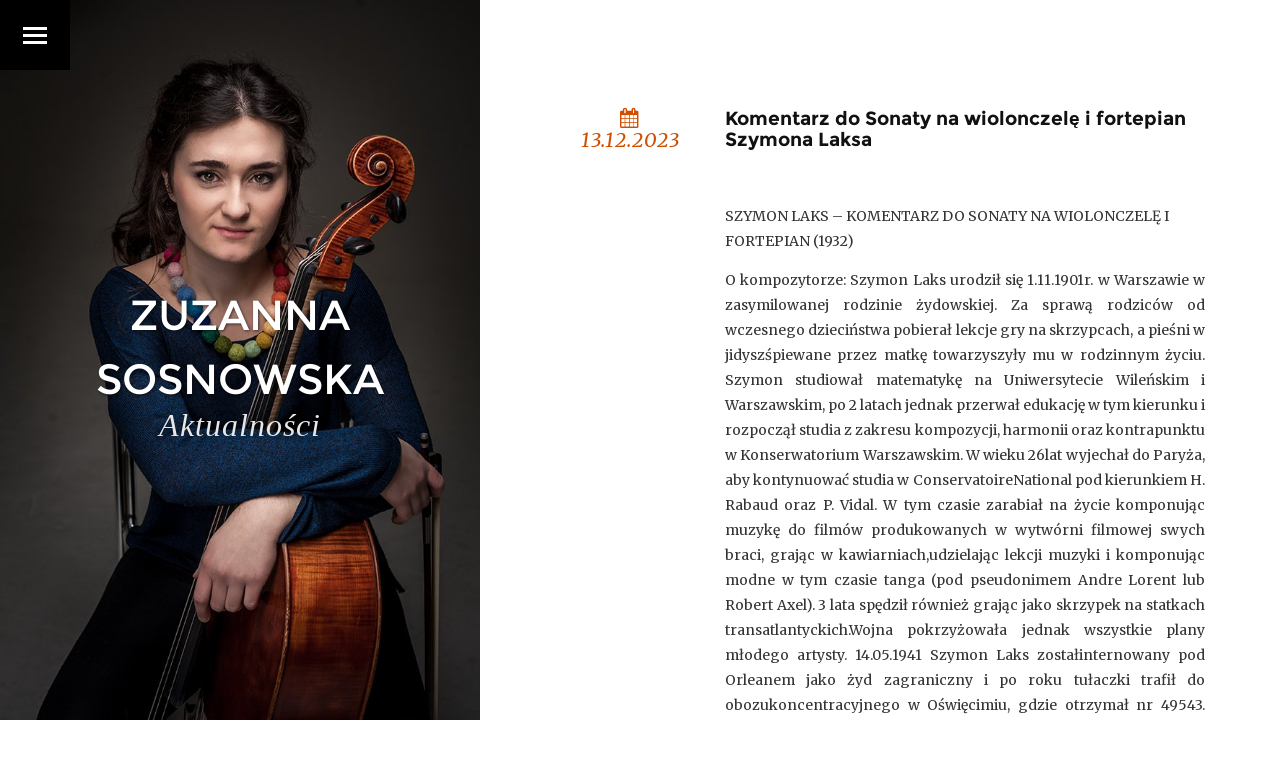

--- FILE ---
content_type: text/html; charset=utf-8
request_url: http://www.zuzanna-sosnowska.com/aktualnosci/a/komentarz_do_sonaty_na_wiolonczele_i_fortepian_szymona_laksa
body_size: 10286
content:
<!DOCTYPE html>
<html>
<head>
<meta http-equiv="Content-Type" content="text/html; charset=UTF-8">
<meta name="viewport" content="width=device-width, initial-scale=1">
<meta http-equiv="X-UA-Compatible" content="IE=edge">
<title>Komentarz do Sonaty na wiolonczelę i fortepian Szymona Laksa - Aktualności - Zuzanna Sosnowska</title>
<meta name="Description" content="Komentarz do Sonaty na wiolonczelę i fortepian Szymona Laksa - Aktualności - Zuzanna Sosnowska wiolonczela" />
<meta name="Keywords" content="Komentarz do Sonaty na wiolonczelę i fortepian Szymona Laksa, Aktualności, Zuzanna Sosnowska wiolonczela" />
<link href="https://fonts.googleapis.com/css?family=Open+Sans+Condensed:300,300i,700&amp;subset=latin-ext" rel="stylesheet">
<link href="https://fonts.googleapis.com/css?family=Open+Sans:300,300i,400,400i,600,600i,700,700i,800,800i&amp;subset=latin-ext" rel="stylesheet">
<link href="https://fonts.googleapis.com/css?family=Merriweather:300,300i,400,400i,700,700i,900,900i&amp;subset=latin-ext" rel="stylesheet">

<link href="https://fonts.googleapis.com/css?family=Playfair+Display+SC:400,400i,700,700i,900,900i&amp;subset=latin-ext" rel="stylesheet">

<style type="text/css">
*{ box-sizing:border-box;}
.grid{margin: 0 auto;
	   /* display: none;*/

	}

.grid:after{content: '';display:block;clear:both;}
.grid-item{float:left;width:230px;height:auto;padding:0;margin:0;border:5px solid #fff;}
.grid-item img{width:100%;padding:0;margin:0;display:block;}
</style>
<link rel="stylesheet" id="bootstrap-css" href="/css/bootstrap.min.css?ver=2.68" type="text/css" media="screen">
<link rel="stylesheet" id="ichiban-css" href="/css/ichiban.min.css?ver=2.68" type="text/css" media="screen">
<link rel="stylesheet" id="google-fonts-css" href="/css/css.css?ver=2.68" type="text/css" media="screen">
<link rel="stylesheet" id="fontawesome-css" href="/css/font-awesome.min.css?ver=2.68" type="text/css" media="screen">
<link rel="stylesheet" id="fotorama-css" href="/css/fotorama.css?ver=2.68" type="text/css" media="screen">
<link rel="stylesheet" id="magnific-popup-css" href="/css/mfp.css?ver=2.68" type="text/css" media="screen">
<link rel="stylesheet" id="pswp-css" href="/css/photoswipe.css?ver=2.68" type="text/css" media="screen">
<link rel="stylesheet" id="pswp-skin-css" href="/css/default-skin.css?ver=2.68" type="text/css" media="screen">
<link rel="stylesheet" id="wpgrade-main-style-css" href="/css/pixproof.css?ver=2.68" type="text/css" media="all">

<link rel="stylesheet" type="text/css" href="/css/style-page-1.css?ver=2.68"> 
 
<script src='/js/jquery-2.2.min.js'></script>
<script type="text/javascript" src="/js/jquery-migrate.min.js"></script> 
<meta property="og:image" content="http://www.zuzanna-sosnowska.com/images/screen.jpg" />
</head>
<body class="page-template-default page page-id-14 site-header-opaque-enabled anim-active">
	<div class="site-wrapper">
	<header class="site-header">
	<div class="site-header-content">
	
			
		<div class="site-header-links" style="background:#000;float:left">
			<div class="site-header-link site-overlay-toggle">
				<button class="btn btn-ui"><span class="bar"></span></button>
			</div>
		</div>
	
	</div>
	
	<div class="site-overlay-wrapper">
	<div class="site-overlay">
	<div class="site-nav-container">
	<nav class="site-nav" itemscope="" itemtype="http://schema.org/SiteNavigationElement" role="navigation"><ul id="menu-main-menu" class="menu"><li id="menu-item-1" class="menu-item menu-item-type-custom menu-item-object-custom menu-item-home menu-item-has-children menu-item-1"><a href="http://www.zuzanna-sosnowska.com" itemprop="name"  ><span itemprop="name">Start</span></a></li><li id="menu-item-5176" class="menu-item menu-item-type-custom menu-item-object-custom menu-item-home menu-item-has-children menu-item-5176"><a href="http://www.zuzanna-sosnowska.com/aktualnosci" itemprop="name"  ><span itemprop="name">Aktualności</span></a></li><li id="menu-item-5214" class="menu-item menu-item-type-custom menu-item-object-custom menu-item-home menu-item-has-children menu-item-5214"><a href="http://www.zuzanna-sosnowska.com/biografia" itemprop="name"  ><span itemprop="name">Biografia</span></a></li><li id="menu-item-5215" class="menu-item menu-item-type-custom menu-item-object-custom menu-item-home menu-item-has-children menu-item-5215"><a href="http://www.zuzanna-sosnowska.com/koncerty" itemprop="name"  ><span itemprop="name">Koncerty</span></a></li><li id="menu-item-5216" class="menu-item menu-item-type-custom menu-item-object-custom menu-item-home menu-item-has-children menu-item-5216"><a href="http://www.zuzanna-sosnowska.com/media" itemprop="name"  ><span itemprop="name">Galeria</span></a></li><li id="menu-item-5221" class="menu-item menu-item-type-custom menu-item-object-custom menu-item-home menu-item-has-children menu-item-5221"><a href="http://www.zuzanna-sosnowska.com/media-1" itemprop="name"  ><span itemprop="name">Media</span></a></li><li id="menu-item-5167" class="menu-item menu-item-type-custom menu-item-object-custom menu-item-home menu-item-has-children menu-item-5167"><a href="http://www.zuzanna-sosnowska.com/kontakt" itemprop="name"  ><span itemprop="name">Kontakt</span></a></li></ul></nav>	</div>
	<div class="site-overlay-content clearfix">
	
	
	<div class="site-overlay-content-col">
		
	
	<div class="site-search-form">
	<div class="site-search-form-wrap">
	
		
<a href="/aktualnosci" class="langs-subpage">PL</a><a href="de/neuigkeiten" class="langs-subpage">DE</a><a href="en/news" class="langs-subpage">EN</a>	
	
	</div>
	</div>

		
	
	</div>
	
	
	
	<div class="site-overlay-content-col pull-right">
	<div class="site-social-profiles">
	<ul class="plain-list">
	<li><a href="https://www.facebook.com/zuzannasosnowskavioloncello/" title="Facebook"><span class="socicon socicon-facebook"></span></a></li><li><a href="https://youtube.com/@Cellistka?si=YWcVF_9_wUX93oJu" title="YouTube"><span class="socicon socicon-youtube"></span></a></li><li><a href="https://www.instagram.com/zuzsos_cellist/" title="Instagram"><span class="socicon socicon-instagram"></span></a></li>	
	</ul>
	</div>
	</div>
	</div>
	</div>
	</div>
	</header>
	
	
	
	<article class="page-wrapper post-14 page type-page status-publish has-post-thumbnail hentry" itemscope="" itemtype="https://schema.org/Article" style="padding-bottom: 55px;">
	
	
	<header class="page-header cover-loaded">
		<div class="page-header-content">
			<h1 class="page-title entry-title">
				<span itemprop="name headline" style="font-size:42px;font-weight: 300;text-shadow: 1px 1px 3px rgba(0, 0, 0, 0.6);">Zuzanna Sosnowska</span>
				<small itemprop="description" style="font-size:32px">Aktualności</small>
			</h1>
		</div>
		<div class="page-header-cover page-header-cover-c-c" style="background-image: url(&quot;/sliders/6/dsc_4592m.jpg						&quot;);"></div>
	</header>
	
	
	<div class="page-content">
	<div class="page-content-inner">
	<div class="container">
	<div class="row">
	<div class="col-md-12" itemprop="text">
		
		
		
		
		
		
	<div class="entry-outer-wrap">
	<div class="entry-wrap">
	<div class="row ">
	<div class="col-md-12">
	<div class="entry-text">
				<div class="box-header  padd-1"><div class="container"><div class="h-inside h2-inside"><h2 class=""></h2><div class="h-inside-bottom h2-inside-bottom"></div></div></div></div><div class="clear"></div><div class="container"><article class="post-953 post type-post status-publish format-standard has-post-thumbnail hentry category-life tag-beverages tag-lazy" itemprop="blogPost" itemscope itemtype="https://schema.org/BlogPosting"><div class="container"><div class="row"><div class="col-md-12"><div class="entry-outer-wrap"><div class="entry-wrap"><div class="entry-content"><div class="entry-meta"><time	class="entry-time updated" datetime="2023-12-13 00:00:00" itemprop="datePublished"><i class="fa fa-calendar"></i> 13.12.2023</time></div><div class="entry-meta-r"><header	class="entry-header"><h2 class="entry-title" itemprop="name headline" style="font-size:19px">Komentarz do Sonaty na wiolonczelę i fortepian Szymona Laksa</h2></header><div class="entry-content"><p>&nbsp;
</p>
<p>SZYMON LAKS – KOMENTARZ DO SONATY NA WIOLONCZELĘ I FORTEPIAN (1932)&nbsp;
</p>
<p style="text-align: justify;">O kompozytorze: Szymon Laks urodził się 1.11.1901r. w Warszawie w zasymilowanej rodzinie żydowskiej. Za sprawą rodziców od wczesnego dzieciństwa pobierał lekcje gry na skrzypcach, a pieśni w jidyszśpiewane przez matkę towarzyszyły mu w rodzinnym życiu. Szymon studiował matematykę na Uniwersytecie Wileńskim i Warszawskim, po 2 latach jednak przerwał edukację w tym kierunku i rozpoczął studia z zakresu kompozycji, harmonii oraz kontrapunktu w Konserwatorium Warszawskim. W wieku 26lat wyjechał do Paryża, aby kontynuować studia w ConservatoireNational pod kierunkiem H. Rabaud oraz P. Vidal. W tym czasie zarabiał na życie komponując muzykę do filmów produkowanych w wytwórni filmowej swych braci, grając w kawiarniach,udzielając lekcji muzyki i komponując modne w tym czasie tanga (pod pseudonimem Andre Lorent lub Robert Axel). 3 lata spędził również grając jako skrzypek na statkach transatlantyckich.Wojna pokrzyżowała jednak wszystkie plany młodego artysty. 14.05.1941 Szymon Laks zostałinternowany pod Orleanem jako żyd zagraniczny i po roku tułaczki trafił do obozukoncentracyjnego w Oświęcimiu, gdzie otrzymał nr 49543. Przez pierwsze tygodnie pracował od świtu do nocy w niewyobrażalnie ciężkich warunkach. Wskutek serii „małych cudów”, którego to sformułowania używa w swojej książce „Gry Oświęcimskie” opisującej przeżycia w Auschwitz, został przeniesiony do orkiestry obozowej, gdzie z początku pełnił rolę skrzypka i kopisty nut aby zczasem stać się aranżerem i dyrygentem kapeli. W taki sposób, przygrywając skoczne marsze iradosne serenady rzędom więźniów idących i wracających z ciężkich robót oraz spełniając prywatne muzyczne zachcianki przełożonych, Laksowi udało się przetrwać do 3.05.1945, kiedywyzwolony z obozu w Oświęcimiu tłumacz towarzyszył wyzwolicielom w kierunku Paryża. Wroku 1947 poznał Paulinę Finkelkraut, z którą ożenił się 2 lata później. Po 1967r. pod wpływem wojny sześciodniowej całkowicie zaprzestał komponowania i skupił się na tłumaczeniach oraz publicystyce, własnym nakładem na ramach wydawnictwa „Oficyna Poetów i Malarzy” wLondynie wydał również 9 książek własnego autorstwa. Do najważniejszych jego dzieł należą kwartety smyczkowe, Blues symfoniczny, Suita polska na skrzypce i fortepian, trio na instrumenty dęte oraz Sonata wiolonczelowa. Niestety wiele partytur utworów skomponowanych w latach 30.zaginęło podczas wojny. Twórczość kompozytora Szymona Laksa cieszy się aktualnie wciążrosnącym zainteresowaniem zarówno w Polsce jak i za granicą. W ramach projektu stypendialnego„Laks in Memoriam” Sonata na wiolonczelę i fortepian jak również inne utwory napisane na ten skład instrumentalny zostały przedstawione wraz z prelekcją na temat sylwetki i historii kompozytora w trzech najważniejszych dla niego miastach: w Warszawie, Oświęcimiu oraz Paryżu.
</p>
<p style="text-align: justify;">Okoliczności powstania utworu: Sonata na wiolonczelę i fortepian skomponowana została w 1932r w Paryżu, w czasie największej aktywności kompozytorskiej Szymona Laksa. Zadedykowana została fenomenalnemu wiolonczeliście Maurice Merechal’owi, który był znany jako solista Concertgebouworchester w Amsterdamie i profesor konserwatorium paryskiego. M. Merechal prawykonał dzieło wraz zwybitnym polskim pianistą żydowskiego pochodzenia Vlado Perlemuter, który był uczniem M.Ravela i zapisał się na kartach historii muzyki jako jeden z najwybitniejszych interpretatorów jego dzieł.
</p>
<p style="text-align: justify;">&nbsp;Potrzeba nowej edycji sonaty: Najnowsze wydanie Sonaty na wiolonczelę i fortepian Szymona Laksa z 2013r. Wydawnictwa Boosey &amp; Hawkes – Bote &amp; Bock, Berlin oparte jest na pierwszym wydaniu tego dzieła w 1962r.(Editions Lemoine). W przedmowie zawarta jest informacja, iż „oczywiste błędy w partyturze i partii jak i brakujące znaki dynamiczne i artykulacyjne zostały poprawione lub dodane bezkomentarza. Rozbieżności pomiędzy partyturą a partią wiolonczeli w pierwszym wydaniu udokumentowano alternatywnie”. Wydanie to jednak wciąż zawiera mnóstwo niejasności i niekonsekwencji. Jest to tym bardziej dziwne znając biografię kompozytora i jego charakterujawniający się w pisanych przez niego po wojnie tekstach publicystycznych oraz książkach – Szymon Laks na emigracji dopominał się nieustannie o bezbłędne używanie języka polskiego, odbałość o szczegóły, tłumaczenia literatury międzynarodowej na język poslki na najwyższympoziomie. Kompozytor, pisarz i tłumacz walczył zaciekle o detale językowe z wieloma publicystami na łamach miesięczników i gazet, wszczynał polemiki i nieraz w imię zasad językowych przeciwstawiał sobie innych. Tym bardziej jest więc ciekawe, dlaczego Szymon Laks zaakceptował pierwsze wydanie Sonaty na wiolonczelę i fortepian w 1962r. zawierające tyle niekonsekwencji, braków a nawet błędów. Czy był zajęty w tym czasie czymś innym i jedynie zerknął pobieżnie na swoją kompozycję sprzed 30 lat? Czy twórczość kompozytorska zeszła już w tym momencie na dalszy plan, że kompozytor nie dbał o szczegóły wydania? Czy jego zamysłem było to, co dziś nazywamy błędami? Niestety na te pytania nie jesteśmy w stanie dziś odpowiedzieć. Po długim studiowaniu oraz wielokrotnym wykonaniu Sonaty na wiolonczelę i fortepian w Polsce,Niemczech i Szwecji autor tekstu stwierdza stanowczo, iż potrzebna jest nowa, przemyślana edycja tego utworu. Niestety, nie jest to aktualnie możliwe, gdyż jak argumentuje przedstawiciel wydawnictwa Frank Harders-Wuthenow:„zgodnie z międzynarodowymi prawami autorskimi utwory kompozytorów są chronione do 70 lat po ich śmierci, a ponieważ syn kompozytora podpisał prawa autorskie do dzieł swojego ojca doBoosey &amp; Hawkes około 20 lat temu (z wyjątkiem kilku wydanych przez PWM), nie możemyudzielić zgody na alternatywne / konkurencyjne wydanie sonaty wiolonczelowej. Jesteśmy w pełni świadomi problemów, o których wspomniała Pani we wcześniejszym e-mailu dotyczącym pewnychrozbieżności w wydaniu i nie jest Pani pierwszą osobą, która zwróciła na nie naszą uwagę.Zebraliśmy komentarze, które otrzymaliśmy od muzyków w przeszłości na potrzeby nadchodzącego wznowienia wydania. Wydanie B&amp;H opiera się na pierwszym wydaniu utworu,opublikowanym przez Lemoine w Paryżu w 1962 roku, które było nadzorowane przezkompozytora, który oczywiście nie miał problemów z pozostałymi błędami (z których większość poprawiliśmy) i rozbieżnościami między dynamiką a frazowaniem itp. Niestety nie ma innego źródła dla tego utworu, a niektóre decyzje pozostaną w rękach wykonawców.”Uwagi i sugestie dotyczące nieścisłości aktualnego wydania:
</p>
<p style="text-align: justify;">&nbsp;
</p>
<p style="text-align: justify;">Pierwsza część –Allegro moderato ma deciso - fenomenalnie pokazuje dwie muzyczne ojczyzny Szymona Laksa – przeplatają się tu nieustannie melodie inspirowane polskim folklorem oraz delikatne, niemal impresjonistyczne harmonie, które przywodzą na myśl kulturę i muzykę francuską tego czasu. Kompozytor łączy tradycyjną formę Allegra Sonatowego z modernistycznym językiem muzycznym, ludowość z abstrakcją, eksperymentuje dodając również elementy jazzowo-bluesowe. W tej części warto przyjrzeć się dynamice, która często przypisywana jest przezkompozytora każdemu z instrumentów niezależnie od siebie. Warto przy tym, aby wiolonczeliścićwiczyli swoją partię również z partii fortepianu, aby niekiedy przejąć dynamikę lub w innychmiejscach świadomie skontrastować oba instrumenty. Nieścisłości artykulacyjne, dynamiczne lubbłędy tekstowe proponowane rozwiązania oraz dodatkowe propozycje autora tekstu opisane są poniżej:
</p>
<p style="text-align: justify;">&nbsp;•t. 17 – w partii fortepianu ten takt jest w dynamice piano, wiolonczela ma jedynie diminuendo w t. 16 – autor tekstu proponuje przejąć dynamikę ze względu na równoległośćgłosów wiolonczeli i prawej ręki fortepianu (patrz: analogiczne miejsce w repryzie t. 155)
</p>
<p style="text-align: justify;">•t. 21 – fortepian od drugiej miary taktu ma mezzo piano, w partii wiolonczeli brak jestzmian dynamicznych. Autor sugeruje pozostanie na poziomie forte z t. 21 szczególnie dlasłyszalności dysonansów w pizzicatach
</p>
<p style="text-align: justify;">•t. 36 – błąd tekstowy – przedostatnia nuta w partii wiolonczeli powinna być dźwiękiem e(zamiast f)
</p>
<p style="text-align: justify;">•t. 37 – aby nuta C na pierwszą miarę w t. 18 wypadła od żabki, dobrze jest zagrać 3 i 4szesnastkę (d i c) w t. 17 dwa razy pod górę (podbić je obie na jednym smyczku)•t. 38-46 – ciekawe są tu różnice dynamiczne w partiach obu instrumentów, które mogą stanowić podstawę do ciekawej interpretacji tego muzycznego dialogu
</p>
<p style="text-align: justify;">•t. 64 – ostatnią szesnastkę dobrze jest podłączyć na poprzednim smyczku i lekko podbić,aby zachować zapisaną przez Laksa artykulację ale uniknąć akcentu
</p>
<p style="text-align: justify;">•t. 70 – 71 – forte napisane jest w różnych taktach dla wiolonczeli i fortepianu, autor sugerujeforte dla obu instrumentów w t. 71 jako kulminacji
</p>
<p style="text-align: justify;">•t. 74-91 - ciekawe są tu różnice dynamiczne w partiach obu instrumentów, które mogą stanowić podstawę do ciekawej interpretacji tego muzycznego dialogu
</p>
<p style="text-align: justify;">•t. 147 – mając na względzie partię fortepianu autor tekstu proponuje subito piano już napierwszej mierze tego taktu
</p>
<p style="text-align: justify;">•t. 154 – jest to analogiczne miejsce to t. 16, jednak za drugim razem kompozytor nie pisze tuznaku diminuenda – może to oznaczać automatyczną analogię i sposób wykonania tegomiejsca jak w ekspozycji lub dosłowne zinterpretowanie i ukazanie różnic pomiędzyespozycją oraz repryzą – w tym wypadku t. 155 będzie grany subito piano.
</p>
<p style="text-align: justify;">•t. 157- 160 – najprawdopodobniej brakuje tu crescenda i forte (ze względu na fakturę ,dramaturgię oraz analogiczność do taktów 19-22)
</p>
<p style="text-align: justify;">•t. 170 – analogia do t. 17
</p>
<p style="text-align: justify;">•t. 198 – błąd tekstowy – piąta nuta w tym takcie to e (zamiast eis)
</p>
<p style="text-align: justify;">•t. 222 – w kontekście całego fragmentu autor zaleca granie dwóch pierwszych ósemek (c id) również z kropkami, aby zachować ciągłość charakteru Cody (wszystkie inne ósemki naprzestrzeni 13 taktów zapisane są w wydaniu Boosey &amp; Hawkes z kropkami sugerującymikrótką artykulację)
</p>
<p style="text-align: justify;">&nbsp;
</p>
<p style="text-align: justify;">Druga część –Andante un poco grave – jest inspirowana muzyką, którą Laks słuchał w czasieswojego pobytu w Paryżu. Bluesowy nastrój zasnutego papierosowym dymem klubu muzycznegopodkreślają leniwie arpegiowane akordy w partii fortepianu, charakterystyczny łagodniepunktowany rytm oraz glissanda w partii wiolonczeli. Ciekawym elementem jest metrum 5/8 jakrównież coda, gdzie fortepian w końcu przejmuje partię wiodącą i niemal „improwizuje” jazzowekadencje by na sam koniec oddać głos wiolonczeli. Część ta jest wolna od niekonsekwencji artykulacyjnych, dynamicznych oraz błędów tekstowych.
</p>
<p style="text-align: justify;">&nbsp;
</p>
<p style="text-align: justify;">Część trzecia –Presto (Scherzo) – ma żartobliwy, niemal matematyczny charakter perpetuummobile. Zamiast linearnej frazy tematy skonstruowane są jako motywy dialogujące ze sobą poprzezróżne rejestry. Melodie (będące reminiscencją 2 części) pojawiają się jedynie w części środkowejfinału. Kompozytor z upodobaniem bawi się zmianami metrycznymi (głównie 2/4 na ¾) orazkontrastami dynamicznymi. Forma części to ABA z codą, która wprowadza nowe metrum 6/8 iprowadzi do kulminacyjnego finału. Wyzwanie może sprawiać instrumentalistom dostosowanietempa do charakteru części. Kompozytor określa tempo części jako Presto (it. Szybko), zostawia jednak również bardzo konkretną wskazówkę dotyczącą tempa – mianowicie określenienumeryczne półnuta z kropką = 104-108. Próbując grać w tym tempie, nie mamy wrażenia, że jestto Presto. Autor tekstu sugeruje, aby skupić się na charakterze (Scherzo) części i właściwą, krótką artykulacją stworzyć pikantną, zabawną i nieco przewrotną atmosferę finału sonaty, która brzmiraczej jak muzyczny algorytm niż wirtuozowski popis interpretatorów dzieła.Inne uwagi i sugestie dotyczące aktualnej edycji lub interpretacji:
</p>
<p style="text-align: justify;">•t. 33 – błąd tekstowy – w lewej ręce w partii fortepianu na pierwszą miarę powinna być nutac (zamiast e) – jak w analogicznych miejscach – t. 137 oraz t. 244
</p>
<p style="text-align: justify;">•t. 62 – nieścisłość dynamiczna - w partii fortepianu mezzo piano powinno być na pierwszą miarę taktu (zamiast na drugą). Argumentem przemawiającym za poprawienie tego błędu jest generalna zasada zmian dynamicznych z początkiem taktu w całej części, jak równieżmiejsce analogiczne – t. 265, gdzie zarówno wiolonczela jak i fortepian mają w zapisie mpna pierwszą miarę
</p>
<p style="text-align: justify;">•t. 75-82 – nieścisłość artykulacyjna - miejsce analogiczne do t. 278 – 290, gdzie kompozytorumieszcza akcenty zarówno w partii fortepianu jak i wiolonczeli. Otwartym pytaniem jest,czy w t. 75-82 ich nie chce a inne smyczkowanie w wiolonczeli jest zamierzone (choć wtaktach poprzedzających i następujących należących do tego samego odcinka o konkretnymmatematycznym i kubistycznym charakterze pisze akcenty aby uwypuklić szybkonastępujące po sobie zmiany metrum) lub oba miejsca powinny brzmieć tak samo (byćgrane z akcentami) jako że jest to taki sam materiał nutowy więc zarówno artykulacja jak ismyczkowanie powinny zostać zanotowane konsekwentnie jak t. 278 – 290
</p>
<p style="text-align: justify;">•t. 113 – nieścisłość artykulacyjna – druga i trzecia nuta w takcie powinny być oddzielone na jednym smyczku (brakuje kropek) – bezsprzeczna analogia z tematem na początku części
</p>
<p style="text-align: justify;">•t. 117 – nieścisłość artykulacyjna - brak łuku łączącego drugą i trzecią miarę w takcie (zapispowinien być taki sam jak w każdym z taktów 113-121
</p>
<p style="text-align: justify;">•t. 142 – 150 – autor tekstu ryzykuje stwierdzenie, iż brakuje tu zwolnieniadoprowadzającego do Trio (Meno Mosso) w t. 151, w przeciwnym wypadku zmiana tempaw t. 151 brzmi bardzo nieorganicznie i nie ma muzycznego sensu.
</p>
<p style="text-align: justify;">•t. 211 – 220 - autor tekstu ryzykuje stwierdzenie, iż brakuje tu przyspieszeniadoprowadzającego do Tempo I w t. 221, w przeciwnym wypadku zmiana tempa w brzmibardzo nieorganicznie, a motywy powtarzające się w tych taktach są dużo wolniej odanalogicznych t. 1-10…
</p>
<p style="text-align: justify;">•t. 267 – nieścisłość artykulacyjna – w tym takcie brakuje kropek•t. 329 - nieścisłość artykulacyjna - brak łuku łączącego drugą i trzecią miarę w takcie
</p>
<p style="text-align: justify;">•Coda (Prestissimo, ćwierćnuta z kopką = 152) – alternatywna propozycja wykonawcza -mając na uwagę tempo określone przez kompozytora autor tekstu dla klarownościartykulacji proponuje zrezygnować z łuków w t. 379, 381, 385 oraz 388 – 399. Nie zmieniato brzmienia, które chciał kompozytor, ponieważ wartości pozostają krótkie, natomiastpozwala na selektywność i realizację dynamiki.Autor tekstu wyraża nadzieję, że wspomniane wyżej uwagi i propozycje do poszczególnychfragmentów sonaty będą stanowić pomoc w poprawnej i interesującej interpretacji przyszłyminstrumentalistom sięgającym po ten utwór. Jest to dzieło jak najbardziej zasługujące nawykonywanie go na scenach polskich oraz zagranicznych.&nbsp;
</p>
<p style="text-align: justify;">&nbsp;
</p>
<p style="text-align: justify;"><em>zrealizowano w ramach stypendium Ministerstwa Kultury i Dziedzictwa Narodowego 2023&nbsp; </em>
</p><div class="more-link-wrap"></div></div></div></div></div></div></div></div></div></article></div>	
	</div>
		
	</div>
	</div>
	</div>
	</div>
	
	
	
	
	
	
	
	
	
	
	
	</div>
	</div>
	</div>
	</div>
	</div>
	</article>
	<footer class="site-footer sticky">
	<div class="container">
	<div class="row">
	<div class="col-md-12">
	Copyright Zuzanna Sosnowska. 2017. All Rights Reserved.
	</div>
	</div>
	</div>
	<button class="btn btn-sm back-to-top">
	<i class="fa fa-arrow-up">
	</i>
	</button>
	</footer>
	</div>
	
			<script type="text/javascript" src="/js/jquery.blockUI.min.js">
	</script> 
		<script type="text/javascript" src="/js/cart-fragments.min.js"></script> 
	<script type="text/javascript" src="/js/youxi.likes.min.js"></script> 
		<script type="text/javascript" src="/js/ichi.min.js"></script> 
	<script type="text/javascript" src="/js/fotorama.min.js"></script> 
	<script type="text/javascript" src="/js/ichi.gridlist.min.js"></script> 
	<script type="text/javascript" src="/js/jquery.mfp-1.1.0.min.js"></script> 
	<script type="text/javascript" src="/js/photoswipe.pack.min.js"></script> 
	<script type="text/javascript" src="/js/youxi.photoswipe.min.js"></script> 
	
	<script type='text/javascript' src='/js/imagesloaded.pkgd.min.js'></script>
	
	<script type="text/javascript" src="/js/isotope.pkgd.min.js"></script> 
	<script type="text/javascript" src="/js/packery-mode.pkgd.min.js"></script> 
	<script type="text/javascript" src="/js/wp-embed.min.js"></script> 
	
	
			<script src='/js/isotope.pkgd.js'></script>
	
	
	
	

	<script>
		
		$('.grid').imagesLoaded( function(){
		
			
		$('.grid').isotope({
			itemSelector:'.grid-item',masonry:{columnWidth:230,isFitWidth:true}
		
		});
		});
	</script>


	
	
	
	
	
	

	<script type='text/javascript' src='/js/page-elements.js'></script>
	<script type='text/javascript' src='/js/jquery.magnific-popup.js'></script>



<div class="bf"></div>
</body>
</html>


--- FILE ---
content_type: text/html; charset=utf-8
request_url: http://www.zuzanna-sosnowska.com/js/cart-fragments.min.js
body_size: 1476
content:
<!DOCTYPE html>
<html>
	<head>
	<meta http-equiv="Content-Type" content="text/html; charset=UTF-8">
  <meta name="viewport" content="width=device-width, initial-scale=1, maximum-scale=1">
  <title>Zuzanna Sosnowska</title>
<meta name="Description" content="Zuzanna Sosnowska wiolonczela" />
<meta name="Keywords" content="Zuzanna Sosnowska wiolonczela" />
  <link href="https://fonts.googleapis.com/css?family=Open+Sans+Condensed:300,300i,700&amp;subset=latin-ext" rel="stylesheet">
	<link href="https://fonts.googleapis.com/css?family=Open+Sans:300,300i,400,400i,600,600i,700,700i,800,800i&amp;subset=latin-ext" rel="stylesheet">
	
	<link href="https://fonts.googleapis.com/css?family=Cookie|Miss+Fajardose|Niconne|Rouge+Script&amp;subset=latin-ext" rel="stylesheet">
	
	
	
  <link rel="stylesheet" type="text/css" href="/css/bootstrap.min.css?ver=2.68">
  <link rel="stylesheet" type="text/css" href="/css/font-awesome.min.css?ver=2.68">
  <link rel="stylesheet" type="text/css" href="/css/style-page-4.css?ver=2.68">
  <meta property="og:image" content="http://www.zuzanna-sosnowska.com/images/screen.jpg" />
</head>
<body class="home content-black">
  <!-- =============== START LOADING ================ -->
  <div class="loading-fast"></div><!--style="display: none;"-->
  <!-- =============== END LOADING ================ -->

  <!-- =============== START HEADER ================ -->
  <div id="header" class="header-01" style="transform: translate3d(0px, 0px, 0px); transform-style: preserve-3d; backface-visibility: hidden;">
  	
    <div class="background-header layer" data-depth="0.05" style="background-image: url('/sliders/1/dsc_1267_retusz-6.jpg'); position: relative; display: block; left: 0px; top: 0px; transform: translate3d(-5.09901px, -2.08036px, 0px); transform-style: preserve-3d; backface-visibility: hidden;"></div>
    <div class="background-header-supra layer" data-depth="0.50" style="background-image: url('/img/header-home-background-supra.png');  opacity: 0,5;position: absolute; display: block; left: 0px; top: 0px; transform: translate3d(-50.9901px, -20.8036px, 0px); transform-style: preserve-3d; backface-visibility: hidden;"></div>

<div class="langs-box"><a href="/aktualnosci" class="btn svg-wrapper white langs-main" ><svg height="40" width="170" xmlns="http://www.w3.org/2000/svg"><rect class="shape" height="38" width="170"></rect></svg><div class="text" style="font-size:15px;text-shadow: 1px 1px 2px rgba(0, 0, 0, 1);">PL</div></a><a href="de/neuigkeiten" class="btn svg-wrapper white langs-main" ><svg height="40" width="170" xmlns="http://www.w3.org/2000/svg"><rect class="shape" height="38" width="170"></rect></svg><div class="text" style="font-size:15px;text-shadow: 1px 1px 2px rgba(0, 0, 0, 1);">DE</div></a><a href="en/news" class="btn svg-wrapper white langs-main" ><svg height="40" width="170" xmlns="http://www.w3.org/2000/svg"><rect class="shape" height="38" width="170"></rect></svg><div class="text" style="font-size:15px;text-shadow: 1px 1px 2px rgba(0, 0, 0, 1);">EN</div></a></div>
    <div class="content-header">
      <div class="container">
        <div class="ct-center">
        	
        	



		
		
        	
          <h1 class="title" >Zuzanna Sosnowska</h1>
                    <h4 class="subtitle" style="font-size:26px;letter-spacing: 10px; font-weight:normal;text-shadow: 0px 0px 5px rgba(0, 0, 0, 1);">VIOLONCELLO</h4>
                    
        </div>
      </div>


    </div>
  </div>
  
  
  <div style="position:absolute;z-index:112;bottom:30px;left:30px;">
  	
  	<a href="https://www.facebook.com/zuzannasosnowskavioloncello/" title="Facebook" target="_blank"><img src="/img/fb.png" alt="Facebook"></a>
  	<a href="https://www.instagram.com/z_sosnowska/" title="Instagram" target="_blank"><img src="/img/ins.png" alt="Instagram"></a>
  	
  	
  	</div>
  
  <!-- =============== END HEADER ================ -->


  <!-- General -->
  <script type="text/javascript" src="/js/jquery-3.1.1.min.js"></script>
  <script type="text/javascript" src="/js/jquery-ui.min.js"></script>
    <script type="text/javascript" src="/js/animation.js"></script>
  <script type="text/javascript" src="/js/parallax.js"></script>
    
  <script type="text/javascript" src="/js/custom.js"></script>
</body></html>



--- FILE ---
content_type: text/css
request_url: http://www.zuzanna-sosnowska.com/css/ichiban.min.css?ver=2.68
body_size: 13891
content:
#nprogress{pointer-events:none}
#nprogress .bar{background:rgba(17,17,17,.9);position:fixed;z-index:1031;top:0;left:0;width:100%;height:2px}
a{-webkit-transition:.3s;-o-transition:.3s;transition:.3s;-webkit-transition-property:background-color,color;transition-property:background-color,color}
a,a:focus,a:hover{text-decoration:none}
p{margin-bottom:1em}
.comment-reply-title,.text-base,.wc-payment_method_bacs h2{font-family:'PT Sans Narrow',serif;font-weight:400;font-style:normal}
.mark,mark{background-color:#fffcca}
.lead{line-height:1.78571429;font-weight:400}
.dropcap{float:left;font-size:5.14285714em;line-height:1;margin-top:.02083333em;margin-right:.16666667em}
blockquote{font-family:'PT Sans Narrow',serif;font-style:italic;font-size:24px;border:none;position:relative;padding-left:1.9em;line-height:1.5}
blockquote p{margin:0 0 12.5px}
blockquote:before{content:'\201C';font-size:3em;position:absolute;top:12px;left:0;line-height:1}
blockquote small{font-size:58.33333333%;font-style:normal}
h1,h2{margin-top:1em;margin-bottom:.625em}
h3,h4,h5,h6{margin-top:1.38888889em;margin-bottom:1.01388889em}
h1.no-margin-top,h2.no-margin-top,h3.no-margin-top,h4.no-margin-top,h5.no-margin-top,h6.no-margin-top{margin-top:0}
h1.no-margin-bottom,h2.no-margin-bottom,h3.no-margin-bottom,h4.no-margin-bottom,h5.no-margin-bottom,h6.no-margin-bottom{margin-bottom:0}
pre{border:none}
img{height:auto;max-width:100%}
#map_canvas img,.google-maps img{max-width:none}
.entry-comments-list ul,.pricing-table .table-features ul,.site-nav ul,.team-popup .team-info .team-social ul,.wc-payment_method_bacs ul.bacs_details,ul.inline-list,ul.plain-list{margin:0;padding:0;list-style:none}
.ichi-loader{width:1em;height:1em;display:block;position:relative;pointer-events:none;background-position:center;border-radius:50%;background-image:-webkit-linear-gradient(left,#d0d0d0 10%,rgba(208,208,208,0) 42%);background-image:-o-linear-gradient(left,#d0d0d0 10%,rgba(208,208,208,0) 42%);background-image:linear-gradient(to right,#d0d0d0 10%,rgba(208,208,208,0) 42%);background-repeat:repeat-x;filter:progid:DXImageTransform.Microsoft.gradient(startColorstr='#ffd0d0d0', endColorstr='#00d0d0d0', GradientType=1);-webkit-animation:ichi-loader 1.2s infinite linear;-o-animation:ichi-loader 1.2s infinite linear;animation:ichi-loader 1.2s infinite linear}
.ichi-loader:after,.ichi-loader:before{content:'';position:absolute;top:0;left:0}
.ichi-loader:before{width:50%;height:50%;background:#d0d0d0;border-radius:100% 0 0}
.ichi-loader:after{background:#fff;width:75%;height:75%;border-radius:50%;margin:auto;bottom:0;right:0}
@-webkit-keyframes ichi-loader{0%{-webkit-transform:rotate(0deg)}
100%{-webkit-transform:rotate(360deg)}
}
@keyframes ichi-loader{0%{transform:rotate(0deg)}
100%{transform:rotate(360deg)}
}
[class*=spacer-]:after,[class*=spacer-]:before{content:" ";display:table}
[class*=spacer-]:after{clear:both}
.spacer-10{margin:5px 0}
.spacer-15{margin:7.5px 0}
.spacer-20{margin:10px 0}
.spacer-25{margin:12.5px 0}
.spacer-30{margin:15px 0}
.spacer-35{margin:17.5px 0}
.spacer-40{margin:20px 0}
.spacer-45{margin:22.5px 0}
.spacer-50{margin:25px 0}
.spacer-55{margin:27.5px 0}
.spacer-60{margin:30px 0}
.spacer-65{margin:32.5px 0}
.spacer-70{margin:35px 0}
.spacer-75{margin:37.5px 0}
.spacer-80{margin:40px 0}
.spacer-85{margin:42.5px 0}
.spacer-90{margin:45px 0}
.spacer-95{margin:47.5px 0}
.spacer-100{margin:50px 0}
#_atssh{position:absolute;width:1px;height:1px;margin:-1px;padding:0;overflow:hidden;clip:rect(0,0,0,0);border:0}
.aligncenter,.alignleft,.alignright{margin-top:1em;margin-bottom:1em;max-width:100%;display:block}
.alignnone{max-width:100%;vertical-align:baseline}
.aligncenter{margin-left:auto;margin-right:auto}
.gallery-caption,.wp-caption-text{font-size:13px;margin-top:6px;line-height:1.5;color:#777;margin-bottom:0;text-align:center}
.screen-reader-text{position:absolute;width:1px;height:1px;margin:-1px;padding:0;overflow:hidden;clip:rect(0,0,0,0);border:0}
.alert{line-height:1.5}
.alert h1,.alert h2,.alert h3,.alert h4,.alert h5,.alert h6{margin:0}
.progress{margin-bottom:12.5px}
.progress,.progress .progress-bar{-webkit-box-shadow:none;box-shadow:none}
.nav-tabs{border-bottom:none}
.nav-tabs+.tab-content{padding:15px;margin-bottom:25px;border:1px solid #e0e0e0;border-bottom-right-radius:4px;border-bottom-left-radius:4px}
.nav-pills+.tab-content{padding-top:15px;margin-bottom:25px}
.tab-content p:last-child{margin-bottom:0}
.btn-ui{padding:0;border:none;border-radius:0;background-color:transparent}
.btn-ui,.btn-ui:active,.btn-ui:focus,.btn-ui:focus:active{outline:0;-webkit-box-shadow:none;box-shadow:none}
.form-control{box-shadow:none!important}
textarea{resize:vertical}
.form-group [class*=col-lg-]:last-child,.form-group [class*=col-sm-]:last-child,.form-group [class*=col-md-]:last-child{margin-bottom:0}
input[type=radio],input[type=checkbox]{margin:6px 0}
.site-wrapper{min-height:100vh;position:relative}
.anim-active.anim-fade .site-wrapper{opacity:0;pointer-events:none}
.site-header-content{z-index:99;height:60px;pointer-events:none;-webkit-transition:opacity .3s;-o-transition:opacity .3s;transition:opacity .3s}
.offscreen-content-visible .site-header-content{opacity:0}
.site-header-content,.site-overlay-wrapper{position:fixed;top:0;left:0;width:100%;-webkit-transform:translate3d(0,0,0);transform:translate3d(0,0,0)}
.site-header-fullwidth .site-header-content,.site-header-fullwidth .site-overlay-wrapper{left:0!important;right:auto!important;width:100%!important}
.site-brand,
	
	
	.site-header-links{height:100%;padding:10px}

	
	
	
	.site-brand .btn,.site-brand a,.site-header-links .btn,.site-header-links a{pointer-events:auto}

	.site-header-links{float:right}
.site-header-link{display:inline-block;vertical-align:middle;color:#fff;margin-right:10px;line-height:20px;letter-spacing:1px;font-style:italic;font-size:12px;-webkit-transition:opacity .3s;-o-transition:opacity .3s;transition:opacity .3s}
.site-header-link a{color:inherit;display:block}
.site-header-link .fa,.site-header-link .ichicon{display:inline-block;line-height:inherit;vertical-align:top}
.site-header-link:last-child{margin-right:0}
.overlay-open .site-header-link.hidden-on-overlay{opacity:0;visibility:hidden}
.site-header-inverted .site-header-link{color:#333}
.site-brand{float:left;-webkit-transition:opacity .3s,visibility .31s;-o-transition:opacity .3s,visibility .31s;transition:opacity .3s,visibility .31s}
.site-brand a{display:inline-block;vertical-align:top;height:100%;position:relative}
.site-brand img{width:auto;max-height:100%;display:block;-webkit-transition:opacity .3s;-o-transition:opacity .3s;transition:opacity .3s}
.site-brand img.inverted{position:absolute;opacity:0;left:0;top:0}
.frontpage-logo-enabled:not(.overlay-open) .site-brand{opacity:0;visibility:hidden}
.site-header-inverted:not(.overlay-open) .site-brand img{opacity:0}
.site-header-inverted:not(.overlay-open) .site-brand img.inverted{opacity:1}
.site-overlay-toggle{text-align:center}
.site-overlay-toggle .btn{height:40px;padding:0 8px}
.site-overlay-toggle .btn .bar,.site-overlay-toggle .btn .t{display:inline-block;vertical-align:middle}
.site-overlay-toggle .btn .t{margin-right:10px;line-height:1;color:#fff;white-space:nowrap;-webkit-transition:color .3s;-o-transition:color .3s;transition:color .3s}
.site-overlay-toggle .btn .bar{position:relative;margin:0 auto;width:24px;height:3px;background:#fff;-webkit-transition:background-color .3s;-o-transition:background-color .3s;transition:background-color .3s}
.site-overlay-toggle .btn .bar:after,.site-overlay-toggle .btn .bar:before{content:'';position:absolute;background:#fff;left:0;top:0;width:100%;height:100%;-webkit-transition:.3s;-o-transition:.3s;transition:.3s}
.site-overlay-toggle .btn .bar:after{-webkit-transform:translate(0,-7px);-ms-transform:translate(0,-7px);-o-transform:translate(0,-7px);transform:translate(0,-7px)}
.site-overlay-toggle .btn .bar:before{-webkit-transform:translate(0,7px);-ms-transform:translate(0,7px);-o-transform:translate(0,7px);transform:translate(0,7px)}
.site-header-inverted:not(.overlay-open) .site-overlay-toggle .btn .t{color:#333}
.site-header-inverted:not(.overlay-open) .site-overlay-toggle .btn .bar,.site-header-inverted:not(.overlay-open) .site-overlay-toggle .btn .bar:after,.site-header-inverted:not(.overlay-open) .site-overlay-toggle .btn .bar:before{background-color:#333}
.overlay-open .site-overlay-toggle .btn>span{background:0 0}
.overlay-open .site-overlay-toggle .btn>span:after{-webkit-transform:rotate(45deg);-ms-transform:rotate(45deg);-o-transform:rotate(45deg);transform:rotate(45deg)}
.overlay-open .site-overlay-toggle .btn>span:before{-webkit-transform:rotate(-45deg);-ms-transform:rotate(-45deg);-o-transform:rotate(-45deg);transform:rotate(-45deg)}
.site-overlay-wrapper{z-index:98;bottom:0;background:rgba(0,0,0,.9);visibility:hidden;opacity:0;overflow:hidden;pointer-events:none;-webkit-transition:opacity .4s,visibility .41s;-o-transition:opacity .4s,visibility .41s;transition:opacity .4s,visibility .41s}
.overlay-open .site-overlay-wrapper{visibility:inherit;opacity:1;pointer-events:auto;overflow-y:auto;-webkit-overflow-scrolling:touch}
.site-overlay{position:relative;width:100%;height:100%;display:table;table-layout:fixed;padding:70px 0}
.site-nav-container{width:100%;display:table-cell;vertical-align:middle}
.site-nav{text-align:center;font-family:'PT Sans Narrow',monospace;line-height:1;padding:20px 0;-webkit-transition:-webkit-transform .7s;-moz-transition:-moz-transform .7s;-o-transition:-o-transform .7s;transition:transform .7s;-webkit-transform:translate3d(0,-30px,0);transform:translate3d(0,-30px,0)}
.site-nav li{padding:5px 0}
.site-nav li a{color:#b0b0b0;display:inline-block}
.site-nav li a:hover{color:#f0f0f0}
.site-nav .menu>li{padding:8px 10%;-webkit-transition:background-color .4s;-o-transition:background-color .4s;transition:background-color .4s}
.site-nav .menu>li>a{font-size:26px;font-family:'PT Sans Narrow',sans-serif;font-weight:700;color:#fff;letter-spacing:1px;text-transform:uppercase}
.site-nav .menu>li:hover{background-color:rgba(255,255,255,.1)}
.site-nav .menu .sub-menu{margin:2px 0 0;display:none}
.overlay-open .site-nav{-webkit-transform:translate3d(0,0,0);transform:translate3d(0,0,0)}
.site-overlay-content{position:absolute;left:0;right:0;padding:0 15px;bottom:0;height:70px}
.site-overlay-content .site-overlay-content-col{height:100%;float:left}
.site-overlay-content .site-overlay-content-col:before{content:'';height:100%;display:inline-block;vertical-align:middle}
.site-search-form,.site-social-profiles{line-height:1;display:inline-block;vertical-align:middle}
.site-search-form{width:40px;position:relative;z-index:38}
.site-search-form .site-search-form-wrap{width:40px;border:1px solid transparent;-webkit-transition:background-color .3s,width .3s,border-color .3s .15s;-o-transition:background-color .3s,width .3s,border-color .3s .15s;transition:background-color .3s,width .3s,border-color .3s .15s}
.site-search-form .btn{color:#fff;line-height:1;padding:12px;float:left}
.site-search-form .btn .fa{width:1em;height:1em;line-height:1}
.site-search-form .search-form{overflow:hidden}
.site-search-form .search-form .form-control{border:none;color:#999;padding-left:0;border-radius:0;-webkit-box-shadow:none;box-shadow:none;background:0 0}
.site-search-form.open .site-search-form-wrap{width:245px;background-color:rgba(0,0,0,.75);border-color:rgba(255,255,255,.15);-webkit-transition-delay:0s;transition-delay:0s}
.site-social-profiles{position:relative;z-index:28}
.site-social-profiles ul{padding:0 .5em}
.site-social-profiles ul li{display:inline-block;vertical-align:top;width:1em;height:1em;margin:0 .4285714em}
.site-social-profiles a{color:#aaa;display:inline-block}
.site-social-profiles a:hover{color:#fff}
.page-header{position:relative;overflow:hidden;padding:0;margin:0;width:100%;height:100vh;border:none;text-align:center;display:table;table-layout:fixed;background-color:#202020}
.page-header .entry-meta,.page-header .page-title small{font-size:14px;text-shadow:0 0 6px rgba(0,0,0,.75);margin-top:3px}
.page-header .entry-meta,.page-header .entry-meta a,.page-header .page-title small,.page-header .page-title small a{color:#e8e8e8}
.page-header .entry-adjacent-posts-nav{position:absolute;left:0;right:0;bottom:0;padding:15px;z-index:10;color:#fff;pointer-events:none;text-shadow:0 0 6px rgba(0,0,0,.75);background-image:-webkit-linear-gradient(top,rgba(0,0,0,0) 0,rgba(0,0,0,.4) 110%);background-image:-o-linear-gradient(top,rgba(0,0,0,0) 0,rgba(0,0,0,.4) 110%);background-image:linear-gradient(to bottom,rgba(0,0,0,0) 0,rgba(0,0,0,.4) 110%);background-repeat:repeat-x;filter:progid:DXImageTransform.Microsoft.gradient(startColorstr='#00000000', endColorstr='#66000000', GradientType=0)}
.page-header .entry-adjacent-posts-nav .nav-label{color:#e8e8e8}
.page-header .entry-adjacent-posts-nav a,.page-header .entry-meta,.page-header .page-title{pointer-events:auto}
.site-header-inverted .page-header .page-title{text-shadow:none;color:#333}
.site-header-inverted .page-header .entry-meta,.site-header-inverted .page-header .page-title small{text-shadow:none}
.site-header-inverted .page-header .entry-adjacent-posts-nav,.site-header-inverted .page-header .entry-adjacent-posts-nav .nav-label,.site-header-inverted .page-header .entry-meta,.site-header-inverted .page-header .entry-meta a,.site-header-inverted .page-header .page-title small,.site-header-inverted .page-header .page-title small a{color:#333}
.page-header .page-header-content{display:table-cell;vertical-align:middle;position:relative;z-index:5;width:100%;padding:80px 0px;pointer-events:none}


@media only screen and (max-width: 799px) {
	
	
	.page-header .page-header-content{display:table-cell;vertical-align:bottom;position:relative;z-index:5;width:100%;padding:0 0 100px 0;pointer-events:none}
	
}


.frontpage-logo{position:relative;pointer-events:auto;max-width:200px;margin:0 auto}
.frontpage-logo img{display:block;-webkit-transition:opacity .3s;-o-transition:opacity .3s;transition:opacity .3s}
.frontpage-logo img.inverted{position:absolute;opacity:0;left:0;top:0}
.site-header-inverted .frontpage-logo img{opacity:0}
.site-header-inverted .frontpage-logo img.inverted{opacity:1}
.page-title{margin:0;color:#fff;text-transform:uppercase;text-shadow:0 2px 8px rgba(0,0,0,.25)}
.page-title small{font-family:'PT Sans',serif;font-style:italic;font-size:.33333em;letter-spacing:1px;display:block;color:#777;line-height:1;text-transform:none}
.page-header-cover,.page-header-map,.page-header-slider,.page-header-video{top:0;right:0;bottom:0;left:0;position:absolute;z-index:3}
.page-header-cover{opacity:0;background-repeat:no-repeat;background-position:center;background-size:cover;-webkit-transition:opacity .3s;-o-transition:opacity .3s;transition:opacity .3s;-webkit-transform:translate3d(0,0,0);transform:translate3d(0,0,0)}
.page-header-cover img{display:none}
.cover-loaded .page-header-cover{opacity:1}
.page-header-cover.page-header-cover-l-t{background-position:left top}
.page-header-cover.page-header-cover-c-t{background-position:center top}
.page-header-cover.page-header-cover-r-t{background-position:right top}
.page-header-cover.page-header-cover-l-c{background-position:left center}
.page-header-cover.page-header-cover-r-c{background-position:right center}
.page-header-cover.page-header-cover-l-b{background-position:left bottom}
.page-header-cover.page-header-cover-c-b{background-position:center bottom}
.page-header-cover.page-header-cover-r-b{background-position:right bottom}
.page-header-cover-loader{font-size:32px;position:absolute;left:50%;bottom:20px;margin-left:-16px;background-image:-webkit-linear-gradient(left,#777 10%,rgba(119,119,119,0) 42%);background-image:-o-linear-gradient(left,#777 10%,rgba(119,119,119,0) 42%);background-image:linear-gradient(to right,#777 10%,rgba(119,119,119,0) 42%);background-repeat:repeat-x;filter:progid:DXImageTransform.Microsoft.gradient(startColorstr='#ff777777', endColorstr='#00777777', GradientType=1)}
.page-header-cover-loader:after{background-color:#202020}
.page-header-cover-loader:before{background-color:#777}
.cover-loaded .page-header-cover-loader{display:none}
.page-header-map .leaflet-map-holder{position:relative;width:100%;height:100%}
.page-header-video .video-bg{width:100%;height:100%;overflow:hidden}
.page-content-inner{padding:15px 0}
.page-splash{text-align:center;position:relative;padding:80px 0}
.page-splash h2{margin:0 0 .4em;font-weight:400;font-style:normal;font-family:'PT Sans Narrow',serif}
.page-splash h2 small{display:block;font-size:13px;font-family:'PT Sans Narrow',monospace;font-style:normal;letter-spacing:1px;text-transform:uppercase;margin:0 0 7px}
.page-splash .container p:last-child{margin-bottom:0}
.page-splash-inner{padding:10px 0}
.page-splash-more{position:absolute;left:0;right:0;bottom:30px;line-height:1;text-align:center;color:#777}
.page-splash-more a{display:inline-block;vertical-align:top;color:inherit;font-size:13px;font-family:'PT Sans Narrow',monospace}
.page-splash-more a:hover{color:#000}
.page-splash-more .ichicon{display:block;margin:0 auto 5px;font-size:12px;-webkit-animation:bobble .75s infinite alternate;-o-animation:bobble .75s infinite alternate;animation:bobble .75s infinite alternate}
@-webkit-keyframes bobble{0%{-webkit-transform:translateY(0);transform:translateY(0)}
100%{-webkit-transform:translateY(-5px);transform:translateY(-5px)}
}
@keyframes bobble{0%{transform:translateY(0)}
100%{transform:translateY(-5px)}
}
.site-footer{padding:20px 48px;color:#a6a6a6;background-color:#f5f5f5;text-align:center;line-height:1.5;text-transform:uppercase;font-family:'PT Sans Narrow',sans-serif;font-size:10px;position:relative}
.site-footer.sticky{position:absolute;bottom:0;left:0;right:0}
.site-footer-hidden .site-footer{display:none}
.site-footer .container{width:auto}
.site-footer a{color:#111}
.site-footer a:hover{color:#000}
.site-footer .btn.back-to-top{position:absolute;top:50%;right:15px;outline:0;margin-top:-15px;background-color:#ddd;-webkit-transition:color .3s;-o-transition:color .3s;transition:color .3s}
.error404 .page-wrapper{height:100%;text-align:center}
.error404 .page-wrapper:before{content:'';height:100%;display:inline-block;vertical-align:middle}
.error404 .error404-message{display:inline-block;vertical-align:middle}
.error404 .error404-message>h1{font-size:120px;margin:0}
.entries-wrapper .hentry{padding-top:15px;padding-bottom:15px}
.entries-wrapper .hentry+.hentry{border-top:1px solid #eaeaea}
.entries-wrapper .entry-outer-wrap{margin:auto}
.entry-outer-wrap{max-width:870px;padding:15px 0 0}
.entry-outer-wrap .entry-wrap{max-width:720px;margin:0 auto}
.entry-outer-wrap+.entry-outer-wrap{padding-top:0}
.entries-pagination{padding:0 30px 45px}
.entries-pagination .container{width:auto}
.entries-pagination .entry-nav{max-width:870px}
.entries-pagination .entry-nav ul{max-width:720px;margin:0 auto}
.entry-header{margin-bottom:15px}
.entry-header .entry-meta{margin-bottom:6px}
.entry-title{margin:0}
.entry-meta{font-size:12px;font-style:italic;letter-spacing:1px;line-height:1;display:block;color:#777}
.entry-meta a{color:inherit}
.entry-meta>.post-type{font-style:normal;display:inline-block;padding:4px 6px;border-radius:1px;background-color:#fffcca}
.entry-adjacent-posts-nav li{max-width:50%}
.entry-adjacent-posts-nav li:only-child{max-width:none}
.entry-adjacent-posts-nav li a{line-height:1;color:inherit;display:block}
.entry-adjacent-posts-nav li img{width:40px;height:40px;border-radius:50%}
.entry-adjacent-posts-nav li img+.nav-text{padding:4px 0}
.entry-adjacent-posts-nav li span{display:block;overflow:hidden;text-overflow:ellipsis;white-space:nowrap}
.entry-adjacent-posts-nav li.prev{float:left;text-align:left;padding-right:15px}
.entry-adjacent-posts-nav li.prev img{float:left}
.entry-adjacent-posts-nav li.prev img+.nav-text{margin-left:48px}
.entry-adjacent-posts-nav li.next{float:right;text-align:right;padding-left:15px}
.entry-adjacent-posts-nav li.next img{float:right}
.entry-adjacent-posts-nav li.next img+.nav-text{margin-right:48px}
.entry-adjacent-posts-nav .nav-label{color:#777;font-style:italic;font-size:12px;letter-spacing:1px}
.entry-adjacent-posts-nav .nav-title{margin:6px 0 0;color:inherit;line-height:1;text-transform:uppercase}
.entry-adjacent-posts-nav.collapsed li{max-width:none}
.entry-adjacent-posts-nav.collapsed li.next,.entry-adjacent-posts-nav.collapsed li.prev{float:none;text-align:left;padding:0}
.entry-adjacent-posts-nav.collapsed li+li,.entry-media+.entry-content,.entry-media+.entry-excerpt{margin-top:15px}
.entry-content,.entry-content-thumbnail{margin:0 0 15px}
.entry-media-images figure{position:relative;overflow:hidden}
.entry-media-images figure+figure{margin-top:15px}
.entry-media-images figure.touched>.image-placeholder.image-loaded+figcaption,.entry-media-images figure.touched>img+figcaption,.entry-media-images figure:hover>.image-placeholder.image-loaded+figcaption,.entry-media-images figure:hover>img+figcaption{-webkit-transform:translate(0,-100%);-ms-transform:translate(0,-100%);-o-transform:translate(0,-100%);transform:translate(0,-100%)}
.entry-media-images figcaption,.image-grids .grid-with-caption figcaption{position:absolute;z-index:2;left:0;right:0;top:100%;padding:12px 17px;line-height:1.4;background:rgba(0,0,0,.4);color:#fff;font-weight:400;will-change:transform;-webkit-backface-visibility:hidden;-moz-backface-visibility:hidden;backface-visibility:hidden;-webkit-transition:-webkit-transform .3s;-moz-transition:-moz-transform .3s;-o-transition:-o-transform .3s;transition:transform .3s}
.more-link{color:#777}
.more-link .arrow{font-family:'PT Sans Narrow',Arial,Helvetica,sans-serif;display:inline-block;-webkit-transition:-webkit-transform .3s;-moz-transition:-moz-transform .3s;-o-transition:-o-transform .3s;transition:transform .3s}
.more-link:hover .arrow{-webkit-transform:translate(3px,0);-ms-transform:translate(3px,0);-o-transform:translate(3px,0);transform:translate(3px,0)}
.entry-details li+li{margin-top:16px}
.entry-details li .fa,.entry-details li .ichicon{font-size:12px}
.entry-details+.entry-text,.entry-text+.entry-details{border-top:1px dotted #b0b0b0;padding-top:23px;margin-top:20px;position:relative}
.entry-details+.entry-text:before,.entry-text+.entry-details:before{content:'';position:absolute;left:0;top:2px;width:100%;border-top:inherit}
.entry-detail-label,.entry-detail-value{display:block;line-height:1.5;overflow:hidden;text-overflow:ellipsis;white-space:nowrap}
.entry-detail-label{font-style:italic;font-size:12px;letter-spacing:1px;margin-bottom:4px;color:#777}
.entry-detail-value{font-size:13px;font-family:'PT Sans Narrow',monospace}
.entry-offscreen-content,.entry-offscreen-overlay{position:fixed;top:0;bottom:0;-webkit-transform:translate(0,0);-ms-transform:translate(0,0);-o-transform:translate(0,0);transform:translate(0,0)}
.entry-offscreen-content{left:100%;z-index:101;background-color:#fff;-webkit-transition:-webkit-transform .3s;-moz-transition:-moz-transform .3s;-o-transition:-o-transform .3s;transition:transform .3s}
.offscreen-content-visible .entry-offscreen-content{-webkit-transform:translate(-100%,0);-ms-transform:translate(-100%,0);-o-transform:translate(-100%,0);transform:translate(-100%,0)}
.entry-offscreen-content .entry-content{min-height:100%}
.entry-offscreen-wrap{height:100%;position:relative}
.entry-offscreen-wrap:hover{overflow-y:auto;overflow-x:hidden;-webkit-overflow-scrolling:touch}
.entry-offscreen-wrap::-webkit-scrollbar{width:6px}
.entry-offscreen-wrap::-webkit-scrollbar-thumb{border-radius:6px;background-color:#f0f0f0;border:1px solid #eaeaea}
.entry-offscreen-overlay{left:0;width:100%;visibility:hidden;opacity:0;z-index:100;background-color:#000;-webkit-transition:visibility .31s,opacity .3s;-o-transition:visibility .31s,opacity .3s;transition:visibility .31s,opacity .3s}
.offscreen-content-visible .entry-offscreen-overlay{opacity:.5;visibility:inherit}
.entry-offscreen-close{width:44px;height:44px;line-height:44px;position:absolute;right:0;top:0;opacity:.65;font-size:28px;font-family:'PT Sans Narrow',Arial,Helvetica,sans-serif}
.entry-offscreen-close:hover{opacity:1}
.entry-offscreen-close:active{top:1px}
.entry-comments-wrap,.entry-footer-section,.wc-section{position:relative;border-top:1px dotted #b0b0b0;padding-top:23px;margin-top:20px}
.entry-comments-wrap:first-child,.entry-footer-section:first-child,.wc-section:first-child{margin-top:0}
.page .entry-comments-wrap:first-child,.page .entry-footer-section:first-child,.page .wc-section:first-child{margin-top:20px}
.entry-comments-wrap.no-border,.entry-footer-section.no-border,.wc-section.no-border{border-top:none;padding-top:0}
.entry-comments-wrap.no-border:before,.entry-footer-section.no-border:before,.wc-section.no-border:before{content:none}
.entry-comments-wrap:before,.entry-footer-section:before,.wc-section:before{content:'';left:0;right:0;top:2px;position:absolute;border-top:inherit}
.comment-reply-title,.entry-footer-section-title,.wc-payment_method_bacs h2{font-size:18px;margin:0 0 15px;color:#111}
.entry-interactions-label{margin:0 0 5px;color:#111}
.entry-interactions-box{border-top:1px dotted #b0b0b0;line-height:20px;position:relative;padding-top:23px}
.entry-interactions-box:before{content:'';left:0;right:0;top:2px;position:absolute;border-top:inherit}
.entry-interactions-box.entry-addthis .entry-interactions-ui{height:20px}
.entry-like-button{display:inline-block;vertical-align:top;font-size:0}
.entry-like-button .fa,.entry-like-button .feedback{font-size:14px;line-height:20px;display:inline-block;vertical-align:middle}
.entry-like-button .fa{overflow:visible;width:28px;font-size:18px;text-align:center;color:#ccc;margin-right:2px;-webkit-transition:color .3s;-o-transition:color .3s;transition:color .3s}
.entry-like-button:hover .fa{color:#e87;-webkit-animation:heartbeat 1300ms ease 0s infinite normal;-o-animation:heartbeat 1300ms ease 0s infinite normal;animation:heartbeat 1300ms ease 0s infinite normal}
.entry-like-button.youxi-likes-liked{pointer-events:none}
.entry-like-button.youxi-likes-liked .fa{color:#e87}
@-webkit-keyframes heartbeat{0%{-webkit-transform:scale(1)}
14%{-webkit-transform:scale(1.3)}
28%{-webkit-transform:scale(1)}
42%{-webkit-transform:scale(1.3)}
70%{-webkit-transform:scale(1)}
}
@keyframes heartbeat{0%{transform:scale(1)}
14%{transform:scale(1.3)}
28%{transform:scale(1)}
42%{transform:scale(1.3)}
70%{transform:scale(1)}
}
.entry-author{padding:10px 0}
.entry-author-avatar{float:left;width:100px;margin-right:20px}
.entry-author-info{overflow:hidden}
.entry-author-name{margin:0 0 12px}
.entry-author-social{margin-top:10px;line-height:16px}
.entry-author-social li{display:inline-block;margin-right:8px}
.entry-author-social li a{color:#ccc;display:block;width:16px;height:16px;text-align:center}
.entry-related-thumbnail{position:relative;-webkit-backface-visibility:hidden;-moz-backface-visibility:hidden;backface-visibility:hidden}
.entry-related-thumbnail .overlay{position:absolute;background-color:rgba(0,0,0,.5);left:0;top:0;width:100%;height:100%;text-align:center;opacity:0;z-index:1;-webkit-transition:opacity .3s;-o-transition:opacity .3s;transition:opacity .3s}
.entry-related-thumbnail .overlay:before{content:'';display:inline-block;vertical-align:middle;height:100%}
.entry-related-thumbnail .feedback{color:#fff;font-family:'PT Sans Narrow',monospace;letter-spacing:4px;line-height:1;padding:8px 0;text-transform:uppercase;position:relative;display:inline-block;vertical-align:middle;-webkit-transform:translate(0,20px);-ms-transform:translate(0,20px);-o-transform:translate(0,20px);transform:translate(0,20px);-webkit-transition:-webkit-transform .7s cubic-bezier(.19,1,.22,1);-moz-transition:-moz-transform .7s cubic-bezier(.19,1,.22,1);-o-transition:-o-transform .7s cubic-bezier(.19,1,.22,1);transition:transform .7s cubic-bezier(.19,1,.22,1)}
.entry-related-thumbnail .feedback:after{content:'';position:absolute;left:0;right:0;bottom:0;height:1px;background-color:#fff;-webkit-transform:scale(0);-ms-transform:scale(0);-o-transform:scale(0);transform:scale(0);-webkit-transition:-webkit-transform .3s;-moz-transition:-moz-transform .3s;-o-transition:-o-transform .3s;transition:transform .3s}
.entry-related-thumbnail:hover .overlay{opacity:1}
.entry-related-thumbnail:hover .feedback{-webkit-transform:translate(0,0);-ms-transform:translate(0,0);-o-transform:translate(0,0);transform:translate(0,0)}
.entry-related-thumbnail:hover .feedback:after{-webkit-transform:scale(1);-ms-transform:scale(1);-o-transform:scale(1);transform:scale(1)}
.entry-related-title{text-transform:uppercase;margin:14px 0 7px}
.entry-related-meta{display:block;line-height:1;letter-spacing:1px;font-style:italic;color:#777;font-size:12px}
.entry-related-meta a,.entry-related-title a{color:inherit}
.entry-comments-title{margin-bottom:25px}
.entry-comments-list ul.children{margin-left:40px}
.entry-comments-list .bypostauthor .comment-entry{font-size:inherit}
.entry-comments-list .comment-entry:after,.entry-comments-list .comment-entry:before,.entry-comments-list .comment_container:after,.entry-comments-list .comment_container:before{content:" ";display:table}
.entry-comments-list .comment-entry:after,.entry-comments-list .comment_container:after{clear:both}
.entry-comments-list .comment-respond,.entry-comments-list .comment_container{margin-bottom:30px}
.entry-comments-list .comment-entry .alert{margin-bottom:0}
.entry-comments-list .comment-avatar{float:left;margin-right:20px}
.entry-comments-list .comment-text{margin-bottom:5px}
.entry-comments-list .comment-text p:last-child{margin-bottom:0}
.entry-comments-list .comment-head{margin-bottom:8px}
.entry-comments-list .comment-author-name{margin:0 0 4px;font-weight:400;font-family:'PT Sans Narrow',serif}
.entry-comments-list .comment-author-name a{color:#111}
.entry-comments-list .comment-time{font-size:13px;display:block;color:#777;line-height:1.5}
.entry-comments-list .comment-links{font-size:13px}
.entry-comments-list .comment-links a+a{margin-left:1em}
.entry-comments-nav{margin-bottom:20px}
.entry-comments-nav .next,.entry-comments-nav .previous{display:block}
.entry-comments-nav .next a,.entry-comments-nav .previous a{font-size:12px;display:inline-block;border:1px solid #eaeaea;border-radius:3px;line-height:1;padding:15px}
.entry-comments-nav .previous{float:left}
.entry-comments-nav .next{float:right}
.comment-form .form-submit,.comment-reply-title{margin-bottom:0}
.entry-nav{font-size:13px}
.entry-nav ul{margin:0;padding:0;list-style:none}
.entry-nav li{display:inline-block;color:#777;text-align:center;margin:0 2px}
.entry-nav li>.page-numbers,.entry-nav li>a{color:inherit;display:inline-block;vertical-align:top;padding:6px 14px;border:1px solid #eaeaea}
.entry-nav li>.page-numbers.current,.entry-nav li>.page-numbers:hover,.entry-nav li>a.current,.entry-nav li>a:hover{background-color:#111;color:#fff}
.entry-nav li.disabled>.page-numbers,.entry-nav li.disabled>a{background-color:transparent;color:#d0d0d0;border-color:#f2f2f2;cursor:not-allowed}
.entry-nav.entry-nav-link-page{margin-top:25px}
.entry-nav.entry-nav-link-page li>.page-numbers{background-color:#111;color:#fff}
.entry-nav.entry-nav-numbered{text-align:center}
.entry-nav.entry-nav-pager li{width:50%;margin:0}
.entry-nav.entry-nav-pager li.prev{text-align:left}
.entry-nav.entry-nav-pager li.next{text-align:right}
.entry-nav.entry-nav-pager li.next:first-child{width:100%}
.protected-entry-wrap{background-color:#f5f5f5;padding:30px;border:1px solid #e0e0e0;border-radius:4px}
.protected-entry-wrap .protected-entry-info{text-align:center}
.protected-entry-wrap .protected-entry-icon{font-size:72px;line-height:1}
.justified-grids{white-space:nowrap;overflow:hidden}
.justified-grids .justified-grids-item{display:inline-block;vertical-align:top}
.justified-grids .justified-grids-item img{width:auto}
.justified-grids .justified-grids-item-fail{display:none}
.justified-grids .justified-grids-break{visibility:hidden;width:0;height:0;pointer-events:none}
.justified-grids .grid-with-caption figcaption{overflow:hidden;text-overflow:ellipsis;white-space:nowrap}
.isotope-grids{-webkit-transition-duration:.8s;transition-duration:.8s;-webkit-transition-delay:.2s;transition-delay:.2s;-webkit-transition-property:height,width;transition-property:height,width}
.isotope-grids .grid,.isotope-grids .grid-sizer{width:100%}
.isotope-grids .grid-loader{font-size:24px;position:absolute;z-index:0;left:50%;top:50%;margin-left:-12px;margin-top:-12px}
.image-grids .grid{position:relative;overflow:hidden}
.image-grids .grid.grid-lazy{visibility:hidden}
.image-grids .grid.grid-lazy .grid-loader{visibility:inherit}
.image-grids .grid-link{z-index:2;position:relative;overflow:hidden;visibility:hidden}
.image-grids .grid-link .grid-loader,.image-grids .grid-link.image-loaded{visibility:visible}
.image-grids .grid-link.image-loaded .grid-video-cover{opacity:1}
.image-grids .grid-link.image-loaded .grid-loader{display:none}
.image-grids .grid-video-cover{position:absolute;left:0;top:0;width:100%;height:100%;opacity:0}
.image-grids .grid-video-cover:after,.image-grids .grid-video-cover:before{content:'';position:absolute;left:50%;top:50%;z-index:2}
.image-grids .grid-video-cover:before{width:56px;height:56px;border:2px solid #fff;margin-top:-28px;margin-left:-28px;border-radius:50%;background-color:rgba(0,0,0,.3)}
.image-grids .grid-video-cover:after{border:solid transparent;border-width:14px 20px;border-left-color:#fff;margin-top:-14px;margin-left:-10px}
.image-grids .grid-with-caption .grid-link.image-loaded.touched+figcaption,.image-grids .grid-with-caption .grid-link.image-loaded:hover+figcaption{-webkit-transform:translate(0,-100%);-ms-transform:translate(0,-100%);-o-transform:translate(0,-100%);transform:translate(0,-100%)}
.grids-filter{margin:30px 0;font-size:13px}
.grids-filter .filter-label{border:1px solid #eaeaea;padding:8px 16px;cursor:pointer;background-color:#f5f5f5}
.grids-filter .filter-items{display:none}
.grids-filter .filter-items li{display:block;border:1px solid #eaeaea;border-top:0}
.grids-filter .filter-items li a{color:#777;display:block;position:relative;padding:8px 16px}
.grids-filter .filter-items li a.disabled{cursor:default;color:#ccc}
.grids-filter .filter-items li a.active:not(.disabled),.grids-filter .filter-items li:hover>a:not(.disabled){color:#111}
.grid-list .isotope-grids .grid{position:relative;overflow:hidden}
.grid-list .isotope-grids .grid-media,.grid-list .isotope-grids .grid-media-wrap{position:relative}
.grid-list .isotope-grids .grid-media+.grid-content,.grid-list .isotope-grids .grid-media-wrap+.grid-content{margin-top:14px}
.grid-list .isotope-grids .grid-media-image{position:relative}
.grid-list .isotope-grids .grid-media-image img{position:absolute;left:0;top:0;width:100%;height:100%;opacity:0;-webkit-transition:opacity .7s;-o-transition:opacity .7s;transition:opacity .7s}
.grid-list .isotope-grids .grid-media-placeholder{padding-top:100%}
.grid-list .isotope-grids .grid-content .entry-title,.grid-list .isotope-grids .grid-overlay-content .entry-title{margin:0;font-size:16px}
.grid-list .isotope-grids .grid-content .entry-meta,.grid-list .isotope-grids .grid-overlay-content .entry-meta{margin-top:7px}
.grid-list .isotope-grids .grid-overlay{text-align:center;z-index:1;display:none}
.grid-list .isotope-grids .grid-overlay,.grid-list .isotope-grids .grid-overlay .grid-overlay-bg{position:absolute;left:0;top:0;width:100%;height:100%}
.grid-list .isotope-grids .grid-overlay .grid-overlay-bg{opacity:0;background-color:rgba(0,0,0,.5);-webkit-transition:opacity .4s;-o-transition:opacity .4s;transition:opacity .4s}
.grid-list .isotope-grids .grid-overlay-content{display:block;position:relative;z-index:1;width:100%;height:100%;opacity:0;-webkit-transition:opacity .4s;-o-transition:opacity .4s;transition:opacity .4s}
.grid-list .isotope-grids .grid-overlay-content.always-visible{opacity:1}
.grid-list .isotope-grids .grid-overlay-content:before{content:'';height:100%}
.grid-list .isotope-grids .grid-overlay-content .grid-overlay-content-inner,.grid-list .isotope-grids .grid-overlay-content:before{display:inline-block;vertical-align:middle}
.grid-list .isotope-grids .grid-overlay-content .grid-overlay-content-inner{padding:15px}
.grid-list .isotope-grids .grid-overlay-content .entry-title{color:#fff;letter-spacing:1px;text-transform:uppercase}
.grid-list .isotope-grids .grid-overlay-content .entry-meta{margin-top:5px;color:#ccc}
.grid-list .isotope-grids .grid-content .entry-excerpt{margin-top:14px;line-height:1.65}
.grid-list .isotope-grids .grid-content .entry-excerpt p:last-child{margin:0}
.grid-list .isotope-grids .grid-link{font-size:12px;font-family:'PT Sans Narrow',monospace;left:0;bottom:0;opacity:0;z-index:2;padding:10px;line-height:1;position:absolute;color:#ccc;display:block;-webkit-transform:translate3d(0,20px,0);transform:translate3d(0,20px,0);-webkit-transition:all .4s;-o-transition:all .4s;transition:all .4s}
.grid-list .isotope-grids .grid-link:hover{color:#fff}
.grid-list .isotope-grids .grid-link.grid-link-right{left:auto;right:0}
.grid-list .isotope-grids .grid-like-this.youxi-likes-liked{pointer-events:none;color:#fff}
.grid-list .isotope-grids+.grids-nav{margin-top:15px}
.grid-list .isotope-grids .grid-loaded .grid-overlay{display:block}
.grid-list .isotope-grids .grid-loaded .grid-loader{display:none}
.grid-list .isotope-grids .grid-loaded .grid-media-image img,.grid-list .isotope-grids .grid-loaded.touched .grid-link,.grid-list .isotope-grids .grid-loaded.touched .grid-overlay-bg,.grid-list .isotope-grids .grid-loaded.touched .grid-overlay-content,.grid-list .isotope-grids .grid-loaded:hover .grid-link,.grid-list .isotope-grids .grid-loaded:hover .grid-overlay-bg,.grid-list .isotope-grids .grid-loaded:hover .grid-overlay-content{opacity:1}
.grid-list .isotope-grids .grid-loaded.touched .grid-link,.grid-list .isotope-grids .grid-loaded:hover .grid-link{-webkit-transform:translate3d(0,0,0);transform:translate3d(0,0,0)}
.grid-list .isotope-grids .grid-no-thumb .grid-overlay{display:block}
.grid-list .isotope-grids .grid-no-thumb .grid-overlay-content{background-color:#202020;opacity:1}
.grid-list .isotope-grids .grid-no-thumb.touched .grid-like-this,.grid-list .isotope-grids .grid-no-thumb.touched .grid-zoom-in,.grid-list .isotope-grids .grid-no-thumb:hover .grid-like-this,.grid-list .isotope-grids .grid-no-thumb:hover .grid-zoom-in{opacity:1;-webkit-transform:translate3d(0,0,0);transform:translate3d(0,0,0)}
.single-gallery .gallery .entry-offscreen-wrap{width:300px;padding:80px 45px}
.single-gallery .gallery .entry-header{margin-bottom:20px}
.single-gallery .gallery .entry-header .entry-title{font-size:24px}
.single-gallery .gallery .entry-header .entry-meta{margin-top:6px}
.single-gallery .gallery .entry-adjacent-posts-nav{margin-top:20px;padding-top:23px;position:relative;border-top:1px dotted #b0b0b0}
.single-gallery .gallery .entry-adjacent-posts-nav:before{content:'';position:absolute;left:0;top:2px;width:100%;border-top:inherit}
.single-gallery .gallery .entry-media{-webkit-transition:-webkit-transform .3s;-moz-transition:-moz-transform .3s;-o-transition:-o-transform .3s;transition:transform .3s}
.single-gallery .gallery .entry-media-carousel{height:100vh}
.single-gallery .gallery .entry-media-carousel .js-flickity{width:100%;height:100%}
.single-gallery .gallery .entry-media-carousel .gallery-cell{margin:0 5px}
.single-gallery .gallery .entry-media-carousel .gallery-cell,.single-gallery .gallery .entry-media-carousel .gallery-cell img{width:auto;height:100%;display:block}
.single-gallery .gallery .entry-media-carousel .gallery-cell img{max-width:none}
.single-gallery.offscreen-content-visible .gallery .entry-media{-webkit-transform:translate3d(-150px,0,0);transform:translate3d(-150px,0,0)}
.post .entry-time{display:inline-block}
.post.sticky .entry-meta[data-before]:before{content:attr(data-before);font-style:normal;padding:4px 6px;border-radius:1px;display:inline-block;margin:-4px 0;background-color:#fffcca}
.pixproof-grid-list .pixproof-grid .pixproof-select{opacity:.5;-webkit-transform:none;transform:none}
.pixproof-grid-list .pixproof-grid .pixproof-select .icon{font-family:FontAwesome;background-color:#fff;display:block;text-align:center;border-radius:2px;color:#333;line-height:18px;width:18px;height:18px}
.pixproof-grid-list .pixproof-grid.selected .pixproof-select{opacity:1}
.pixproof-grid-list .pixproof-grid.selected .pixproof-select .icon:before{content:'\f00c'}
.pixproof_photo_ref{display:inline-block;padding:0 6px;border-radius:6px;cursor:pointer;background-color:#fffcca}

	
	@font-face{font-family:Socicon;src:url(../icons/socicon/Socicon.eot?wbac0s);src:url(../icons/socicon/Socicon.eot?#iefixwbac0s) format('embedded-opentype'),url(../icons/socicon/Socicon.woff?wbac0s) format('woff'),url(../icons/socicon/Socicon.ttf?wbac0s) format('truetype'),url(../icons/socicon/Socicon.svg?wbac0s#Socicon) format('svg');font-weight:400;font-style:normal}
.socicon{font-family:Socicon;speak:none;font-style:normal;font-weight:400;font-variant:normal;text-transform:none;line-height:1;-webkit-font-smoothing:antialiased;-moz-osx-font-smoothing:grayscale}
.socicon-bloglovin:before{content:"\e600"}
.socicon-drupal:before{content:"\23"}
.socicon-swarm:before{content:"\24"}
.socicon-yammer:before{content:"\26"}
.socicon-stackoverflow:before{content:"\28"}
.socicon-triplej:before{content:"\2a"}
.socicon-houzz:before{content:"\2b"}
.socicon-rss:before{content:"\2c"}
.socicon-paypal:before{content:"\2d"}
.socicon-odnoklassniki:before{content:"\2e"}
.socicon-outlook:before{content:"\31"}
.socicon-coderwall:before{content:"\32"}
.socicon-tripadvisor:before{content:"\33"}
.socicon-tripit:before{content:"\36"}
.socicon-lanyrd:before{content:"\37"}
.socicon-slide-share:before{content:"\38"}
.socicon-buffer:before{content:"\39"}
.socicon-disqus:before{content:"\3a"}
.socicon-vkontakte:before{content:"\3b"}
.socicon-patreon:before{content:"\3d"}
.socicon-blogger:before{content:"\41"}
.socicon-technorati:before{content:"\42"}
.socicon-reddit:before{content:"\43"}
.socicon-dribbble:before{content:"\44"}
.socicon-stumble-upon:before{content:"\45"}
.socicon-digg:before{content:"\46"}
.socicon-envato:before{content:"\47"}
.socicon-behance:before{content:"\48"}
.socicon-delicious:before{content:"\49"}
.socicon-deviant-art:before{content:"\4a"}
.socicon-forrst:before{content:"\4b"}
.socicon-play-store:before{content:"\4c"}
.socicon-zerply:before{content:"\4d"}
.socicon-wikipedia:before{content:"\4e"}
.socicon-apple:before{content:"\4f"}
.socicon-flattr:before{content:"\50"}
.socicon-github:before{content:"\51"}
.socicon-chime.in:before{content:"\52"}
.socicon-friendfeed:before{content:"\53"}
.socicon-newsvine:before{content:"\54"}
.socicon-identica:before{content:"\55"}
.socicon-bebo:before{content:"\56"}
.socicon-zynga:before{content:"\57"}
.socicon-steam:before{content:"\58"}
.socicon-xbox:before{content:"\59"}
.socicon-windows:before{content:"\5a"}
.socicon-meetup:before{content:"\5d"}
.socicon-playstation:before{content:"\5e"}
.socicon-android:before{content:"\5f"}
.socicon-twitter:before{content:"\61"}
.socicon-facebook:before{content:"\62"}
.socicon-google-plus:before{content:"\63"}
.socicon-pinterest:before{content:"\64"}
.socicon-foursquare:before{content:"\65"}
.socicon-yahoo:before{content:"\66"}
.socicon-skype:before{content:"\67"}
.socicon-yelp:before{content:"\68"}
.socicon-feed-burner:before{content:"\69"}
.socicon-linkedin:before{content:"\6a"}
.socicon-viadeo:before{content:"\6b"}
.socicon-xing:before{content:"\6c"}
.socicon-myspace:before{content:"\6d"}
.socicon-soundcloud:before{content:"\6e"}
.socicon-spotify:before{content:"\6f"}
.socicon-grooveshark:before{content:"\70"}
.socicon-last.fm:before{content:"\71"}
.socicon-youtube:before{content:"\72"}
.socicon-vimeo:before{content:"\73"}
.socicon-dailymotion:before{content:"\74"}
.socicon-vine:before{content:"\75"}
.socicon-flickr:before{content:"\76"}
.socicon-500px:before{content:"\77"}
.socicon-instagram:before{content:"\78"}
.socicon-wordpress:before{content:"\79"}
.socicon-tumblr:before{content:"\7a"}
.socicon-smugmug:before{content:"\a8"}
@font-face{font-family:Ichicon;src:url(../icons/ichicon/Ichicon.eot?bt9qat);src:url(../icons/ichicon/Ichicon.eot?#iefixbt9qat) format('embedded-opentype'),url(../icons/ichicon/Ichicon.woff?bt9qat) format('woff'),url(../icons/ichicon/Ichicon.ttf?bt9qat) format('truetype'),url(../icons/ichicon/Ichicon.svg?bt9qat#Ichicon) format('svg');font-weight:400;font-style:normal}
.ichicon{font-family:Ichicon;speak:none;font-style:normal;font-weight:400;font-variant:normal;text-transform:none;line-height:1;-webkit-font-smoothing:antialiased;-moz-osx-font-smoothing:grayscale}
.ichicon-arrow-up:before{content:"\e763"}
.ichicon-arrow-down:before{content:"\e764"}
.ichicon-arrow-left:before{content:"\e765"}
.ichicon-arrow-right:before{content:"\e766"}
.addthis_toolbox.addthis_vertical_style{width:auto!important}
.pswp__caption .caption-title{color:#fff;margin:0;font-weight:400}
.image-placeholder{display:block;position:relative}
.image-placeholder img{position:absolute;left:0;top:0;width:100%;height:100%;opacity:0;z-index:1;-webkit-transition:opacity .7s;-o-transition:opacity .7s;transition:opacity .7s}
.image-placeholder .ichi-loader{font-size:24px;position:absolute;z-index:0;left:50%;top:50%;margin-left:-12px;margin-top:-12px}
.image-placeholder.image-loaded img{opacity:1}
.image-placeholder.image-loaded .ichi-loader{display:none}
.video-bg-wrap{position:relative;background-size:cover;background-repeat:no-repeat;background-position:center}
.video-bg-wrap,.video-bg-wrap .video-bg-element{width:100%;height:100%}
.video-bg-wrap .video-bg-element{position:absolute;left:0;top:0}
.google-maps-container{position:relative}
.google-maps-container .google-maps{position:absolute;left:0;top:0;width:100%;height:100%}
.pricing-table{text-align:center;border:1px solid #e0e0e0;margin-bottom:25px}
.pricing-table.featured{-webkit-box-shadow:0 0 8px rgba(0,0,0,.15);box-shadow:0 0 8px rgba(0,0,0,.15)}
.pricing-table .table-header{padding:10px 20px;font-size:18px;border-bottom:1px solid #e0e0e0}
.pricing-table .table-header .name>small{display:block;line-height:1.5;font-style:italic}
.pricing-table .table-price{padding:15px 20px;border-bottom:1px solid #e0e0e0;background-color:#f5f5f5}
.pricing-table .table-price .price{line-height:1;font-size:24px;font-weight:700}
.pricing-table .table-price .price>span{font-size:18px;vertical-align:text-top;display:inline-block}
.pricing-table .table-price .price-description{font-size:12px;color:#777}
.pricing-table .table-features ul li{padding:10px 20px;border-bottom:1px solid #e0e0e0}
.pricing-table .table-features ul li:nth-child(even){background-color:#f5f5f5}
.pricing-table .table-footer{padding:20px}
.team{margin-bottom:25px}
.team .team-photo{background-color:#fff}
.team .team-info{padding:13px 0}
.team .team-info .team-name{font-size:16px;margin:0 0 2px}
.team .team-info .team-role{font-size:13px;color:#777;line-height:1.5;margin:0}
.team .team-content{display:none}
.team-popup{background-color:#fff;max-width:480px;margin:auto}
.team-popup .team-info .team-description,.team-popup .team-info .team-header{padding:40px 35px}
.team-popup .team-info .team-header{padding-bottom:15px}
.team-popup .team-info .team-name{margin:0 0 2px}
.team-popup .team-info .team-role{color:#777;line-height:1.5;margin:0}
.team-popup .team-info .team-description{padding-top:0}
.team-popup .team-info .team-description:empty{display:none}
.team-popup .team-info .team-social{padding:20px 35px;border-top:1px solid #f5f5f5}
.team-popup .team-info .team-social ul li+li{margin-left:1.5em}
.team-popup .team-info .team-social ul li a{color:#333}
div.wpcf7-response-output{padding:15px;margin:0 0 25px;border:1px solid transparent;border-radius:4px}
div.wpcf7-mail-sent-ok{background-color:#dff0d8;border-color:#d6e9c6;color:#3c763d}
div.wpcf7-mail-sent-ng{background-color:#f2dede;border-color:#ebccd1;color:#a94442}
div.wpcf7-spam-blocked{background-color:#fcf8e3;border-color:#faebcc;color:#8a6d3b}
div.wpcf7-validation-errors{background-color:#f2dede;border-color:#ebccd1;color:#a94442}
.accordion{margin-bottom:25px}
.accordion-panel{background-color:#fff;border:1px solid #ddd;border-radius:4px;margin-bottom:0}
.accordion-panel+.accordion-panel{margin-top:5px}
.accordion-header{padding:15px;color:#333;border-top-right-radius:3px;border-top-left-radius:3px;background-color:#f5f5f5}
.accordion-title{margin:0;font-size:14px;font-weight:400}
.accordion-title>a{color:inherit}
.accordion-content-inner{padding:15px;border-top:1px solid #ddd}
.wp-video-wrapper{position:relative}
.wp-video-wrapper .wp-video{position:absolute;left:0;top:0;width:100%!important;height:100%!important}
.mejs-offscreen{position:absolute;width:1px;height:1px;margin:-1px;padding:0;overflow:hidden;clip:rect(0,0,0,0);border:0}
.mejs-container{position:relative}
.mejs-container:focus{outline:0!important}
.me-plugin{position:absolute}
.mejs-embed,.mejs-embed body{width:100%;height:100%;margin:0;padding:0;overflow:hidden}
.mejs-fullscreen{overflow:hidden!important}
.mejs-container-fullscreen{position:fixed;left:0;top:0;right:0;bottom:0;overflow:hidden;z-index:1000}
.mejs-container-fullscreen .mejs-mediaelement,.mejs-container-fullscreen video{width:100%;height:100%}
.mejs-clear{clear:both}
.mejs-background{position:absolute;top:0;left:0}
.mejs-mediaelement{position:absolute;left:0;top:0;width:100%;height:100%}
.mejs-poster{position:absolute;top:0;left:0;background-size:contain;background-position:50%;background-repeat:no-repeat}
:root .mejs-poster img{display:none}
.mejs-poster img{border:0;padding:0}
.mejs-overlay{position:absolute;left:0;top:0;width:100%;height:100%}
.mejs-overlay-play{cursor:pointer}
.mejs-overlay-button{position:absolute;width:65px;height:40px;left:50%;top:50%;margin-left:-32.5px;margin-top:-20px;border-radius:5px;background-color:rgba(51,51,51,.9);text-align:center}
.mejs-overlay-button:before{display:block;font-size:20px;width:65px;height:40px;line-height:40px;font-family:FontAwesome;content:'\f04b';color:#fff}
.mejs-overlay-loading{position:absolute;width:80px;height:80px;left:50%;top:50%;margin:-40px 0 0 -40px;border-radius:50%;background-color:rgba(51,51,51,.9);text-align:center}
.mejs-overlay-loading span{display:none}
.mejs-controls{position:absolute;left:0;right:0;bottom:0;height:36px;background:#333;white-space:nowrap}
.mejs-controls>a,.mejs-controls>div{display:inline-block;vertical-align:top;height:100%;position:relative;border-right:1px solid #404040}
.mejs-controls>a:last-child,.mejs-controls>div:last-child{border-right:none}
.mejs-controls .mejs-button{padding:0 6px}
.mejs-controls .mejs-button button{cursor:pointer;display:block;font-size:14px;line-height:1;text-decoration:none;margin:0;padding:0;border:0;width:28px;height:36px;background:0 0;-webkit-appearance:none;position:relative}
.mejs-controls .mejs-button button:before{font-family:FontAwesome;position:absolute;left:0;top:0;width:100%;height:100%;line-height:36px;color:#d2d6db}
.mejs-controls .mejs-button button:focus{outline:0}
.mejs-controls .mejs-time{color:#fff;overflow:hidden;text-align:center;font-size:11px;line-height:36px}
.mejs-controls .mejs-time span{display:block;padding:0 12px}
.mejs-controls .mejs-play button:before{content:'\f04b'}
.mejs-controls .mejs-pause button:before{content:'\f04c'}
.mejs-controls .mejs-stop button:before{content:'\f04d'}
.mejs-controls .mejs-time-rail{direction:ltr;width:200px;padding:13px 12px}
.mejs-controls .mejs-time-rail .mejs-time-total{padding:1px;height:10px;display:block;background-color:#262929}
.mejs-controls .mejs-time-rail .mejs-time-buffering,.mejs-controls .mejs-time-rail .mejs-time-current,.mejs-controls .mejs-time-rail .mejs-time-loaded{display:block;position:absolute;cursor:pointer;height:8px}
.mejs-controls .mejs-time-rail .mejs-time-buffering{background:#464849;background:-webkit-linear-gradient(-45deg,rgba(0,0,0,.4) 25%,transparent 25%,transparent 50%,rgba(0,0,0,.4) 50%,rgba(0,0,0,.4) 75%,transparent 75%,transparent) 0 0/14px 14px #464849;background-image:-o-linear-gradient(-45deg,rgba(0,0,0,.4) 25%,transparent 25%,transparent 50%,rgba(0,0,0,.4) 50%,rgba(0,0,0,.4) 75%,transparent 75%,transparent);background-image:linear-gradient(-45deg,rgba(0,0,0,.4) 25%,transparent 25%,transparent 50%,rgba(0,0,0,.4) 50%,rgba(0,0,0,.4) 75%,transparent 75%,transparent);-webkit-animation:buffering-stripes 2s linear infinite;-o-animation:buffering-stripes 2s linear infinite;animation:buffering-stripes 2s linear infinite}
.mejs-controls .mejs-time-rail .mejs-time-loaded{background:#464849}
.mejs-controls .mejs-time-rail .mejs-time-current{background:#111;background:-webkit-linear-gradient(-45deg,rgba(0,0,0,.15) 25%,transparent 25%,transparent 50%,rgba(0,0,0,.15) 50%,rgba(0,0,0,.15) 75%,transparent 75%,transparent) 0 0/10px 10px #111;background-image:-o-linear-gradient(-45deg,rgba(0,0,0,.15) 25%,transparent 25%,transparent 50%,rgba(0,0,0,.15) 50%,rgba(0,0,0,.15) 75%,transparent 75%,transparent);background-image:linear-gradient(-45deg,rgba(0,0,0,.15) 25%,transparent 25%,transparent 50%,rgba(0,0,0,.15) 50%,rgba(0,0,0,.15) 75%,transparent 75%,transparent)}
.mejs-controls .mejs-time-rail .mejs-time-handle{display:none}
.mejs-controls .mejs-time-rail .mejs-time-float{position:absolute;display:none;background-color:#262626;width:42px;height:auto!important;border-radius:4px;top:-15px;text-align:center;color:#fff}
.mejs-controls .mejs-time-rail .mejs-time-float-current{line-height:24px;display:block;font-size:11px}
.mejs-controls .mejs-time-rail .mejs-time-float-corner{position:absolute;display:block;border:4px solid transparent;border-top-color:#262626;top:100%;left:50%;margin-left:-4px}
.mejs-long-video .mejs-controls .mejs-time-rail .mejs-time-float{width:48px}
.mejs-long-video .mejs-controls .mejs-time-rail .mejs-time-float-current{width:42px}
@-webkit-keyframes buffering-stripes{from{background-position:0 0}
to{background-position:30px 0}
}
@keyframes buffering-stripes{from{background-position:0 0}
to{background-position:30px 0}
}
.mejs-controls .mejs-fullscreen-button button:before{content:'\f065'}
.mejs-controls .mejs-unfullscreen button:before{content:'\f066'}
.mejs-controls .mejs-mute button:before{content:'\f028'}
.mejs-controls .mejs-unmute button:before{content:'\f026'}
.mejs-controls .mejs-volume-button .mejs-volume-slider{display:none;height:115px;width:25px;background:#333;left:0;bottom:100%;z-index:1;position:absolute}
.mejs-controls .mejs-volume-button .mejs-volume-slider .mejs-volume-current,.mejs-controls .mejs-volume-button .mejs-volume-slider .mejs-volume-total{position:absolute;left:11px;top:8px;width:2px;height:100px;background:rgba(255,255,255,.5)}
.mejs-controls .mejs-volume-button .mejs-volume-slider .mejs-volume-current{background:rgba(255,255,255,.9)}
.mejs-controls .mejs-volume-button .mejs-volume-slider .mejs-volume-handle{position:absolute;left:4px;top:-3px;width:16px;height:6px;background:rgba(255,255,255,.9);cursor:N-resize;border-radius:1px}
.mejs-controls .mejs-horizontal-volume-slider{width:60px;height:100%;margin-left:12px;position:relative}
.mejs-controls .mejs-horizontal-volume-slider .mejs-horizontal-volume-total{position:absolute;left:0;top:13px;width:48px;height:10px;background:#262929;border:1px solid #262929;box-shadow:0 1px 0 rgba(255,255,255,.04),inset 0 1px 1px rgba(0,0,0,.18)}
.mejs-controls .mejs-horizontal-volume-slider .mejs-horizontal-volume-current{position:absolute;left:1px;top:14px;width:0;height:8px;background:#111;background-size:10px 10px;box-shadow:0 1px 1px rgba(32,33,34,.2),inset 0 1px 0 rgba(255,255,255,.2)}
.mejs-controls .mejs-horizontal-volume-slider .mejs-horizontal-volume-handle{display:none}
.mejs-controls .mejs-captions-button{position:relative}
.mejs-controls .mejs-captions-button button:before{content:'\f141'}
.mejs-controls .mejs-captions-button .mejs-captions-selector,.mejs-controls .mejs-sourcechooser-button .mejs-sourcechooser-selector{visibility:hidden;position:absolute;bottom:100%;right:0;padding:12px;background:#333;overflow:hidden}
.mejs-controls .mejs-captions-button .mejs-captions-selector ul,.mejs-controls .mejs-sourcechooser-button .mejs-sourcechooser-selector ul{margin:0;padding:0;list-style:none;overflow:hidden}
.mejs-controls .mejs-captions-button .mejs-captions-selector ul li,.mejs-controls .mejs-sourcechooser-button .mejs-sourcechooser-selector ul li{margin:0 0 5px;padding:0;color:#fff;line-height:1;white-space:nowrap}
.mejs-controls .mejs-captions-button .mejs-captions-selector ul li input,.mejs-controls .mejs-captions-button .mejs-captions-selector ul li label,.mejs-controls .mejs-sourcechooser-button .mejs-sourcechooser-selector ul li input,.mejs-controls .mejs-sourcechooser-button .mejs-sourcechooser-selector ul li label{margin:0;display:inline-block;vertical-align:middle}
.mejs-controls .mejs-captions-button .mejs-captions-selector ul li label,.mejs-controls .mejs-sourcechooser-button .mejs-sourcechooser-selector ul li label{font-size:11px;font-weight:400;margin-left:5px}
.mejs-controls .mejs-captions-button .mejs-captions-translations{font-size:10px;margin:0 0 5px}
.mejs-chapters{position:absolute;top:0;left:0;width:10000px;z-index:1}
.mejs-chapters .mejs-chapter{position:absolute;float:left;background:rgba(0,0,0,.7);overflow:hidden;border:0}
.mejs-chapters .mejs-chapter .mejs-chapter-block{font-size:11px;color:#fff;padding:5px;display:block;border-right:solid 1px #333;border-bottom:solid 1px #333;cursor:pointer}
.mejs-chapters .mejs-chapter .mejs-chapter-block:hover{background:rgba(102,102,102,.7)}
.mejs-chapters .mejs-chapter .mejs-chapter-block .ch-title{font-size:12px;font-weight:700;display:block;margin:0 0 3px;line-height:12px;overflow:hidden;text-overflow:ellipsis;white-space:nowrap}
.mejs-chapters .mejs-chapter .mejs-chapter-block .ch-timespan{font-size:12px;line-height:12px;margin:3px 0 4px;display:block;overflow:hidden;text-overflow:ellipsis;white-space:nowrap}
.mejs-chapters .mejs-chapter .mejs-chapter-block-last{border-right:none}
.mejs-captions-layer{position:absolute;bottom:0;left:0;text-align:center;line-height:22px;font-size:12px;color:#fff}
.mejs-captions-layer a{color:#fff;text-decoration:underline}
.mejs-captions-layer[lang=ar]{font-size:20px;font-weight:400}
.mejs-captions-position{position:absolute;width:100%;bottom:15px;left:0}
.mejs-captions-position-hover{bottom:45px}
.mejs-captions-text{padding:3px 5px;background:rgba(20,20,20,.8)}
.me-cannotplay a{color:#fff;font-weight:700}
.me-cannotplay span{padding:15px;display:block}
.mejs-contextmenu{position:absolute;width:150px;padding:10px;border-radius:4px;top:0;left:0;background:#fff;border:1px solid #999;z-index:1001}
.mejs-contextmenu .mejs-contextmenu-separator{height:1px;font-size:0;margin:5px 6px;background:#333}
.mejs-contextmenu .mejs-contextmenu-item{font-size:12px;padding:4px 6px;cursor:pointer;color:#333}
.mejs-contextmenu .mejs-contextmenu-item:hover{background:#2c7c91;color:#fff}
.mejs-controls .mejs-sourcechooser-button{position:relative}
.mejs-postroll-layer{left:0;top:0;width:100%;height:100%;background:rgba(50,50,50,.7);z-index:1000;overflow:hidden}
.mejs-postroll-layer-content{width:100%;height:100%}
.mejs-postroll-close{position:absolute;right:0;top:0;background:rgba(50,50,50,.7);color:#fff;padding:4px;z-index:100;cursor:pointer}
.woocommerce .select2-container .select2-choice{padding-top:6px;padding-bottom:6px}
.woocommerce dl.variation,.woocommerce dl.variation p{margin:0}
.woocommerce .btn .fa{margin-right:.25em}
.woocommerce .price ins{text-decoration:none}
.woocommerce .quantity input.qty{width:100%}
.woocommerce-message .wc-forward{float:right;color:inherit}
.wc-onsale-flash{background-color:#111;color:#fff;line-height:2em;padding:0 1em}
.wc-onsale-flash:after{content:'';position:absolute;border:1em solid #111;border-right-color:transparent}
.wc-star-rating{color:#777}
.wc-star-rating a{color:inherit}
.wc-star-rating .stars{display:inline-block;position:relative;vertical-align:top}
.wc-star-rating .stars-overlay:after,.wc-star-rating .stars:after{content:'\00A0\f005\00A0\00A0\f005\00A0\00A0\f005\00A0\00A0\f005\00A0\00A0\f005\00A0';font-family:FontAwesome;font-style:normal;font-weight:400}
.wc-star-rating .stars-overlay{white-space:nowrap;overflow:hidden;position:absolute;left:0;top:0;bottom:0;z-index:2;color:#eed269}
.wc-product-grid-list .grid-content{text-align:center}
.wc-product-grid-list .wc-onsale-flash{position:absolute;z-index:1;display:none;left:0;bottom:15px}
.wc-product-grid-list .grid-loaded .wc-onsale-flash{display:block}
.wc-product-grid-list .price{display:block;color:#777}
.wc-product-grid-list .wc-grid-rating{margin-top:2px}
.wc-product-grid-list .wc-grid-add-to-cart{margin-top:8px}
.wc-section:empty{display:none}
.wc-box{margin-bottom:25px;background-color:#f5f5f5;padding:20px;border:1px solid #e0e0e0;border-radius:4px}
.wc-box address{margin-bottom:12.5px}
.wc-archive-header{margin-bottom:25px}
.woocommerce-result-count{margin:7px 0}
.woocommerce-ordering{text-align:right}
.site-header-link.woocommerce-cart-link{font-size:20px;line-height:20px}
.site-header-link.woocommerce-cart-link .cart-count,.site-header-link.woocommerce-cart-link .fa{display:inline-block;vertical-align:middle}
.site-header-link.woocommerce-cart-link .cart-count{font-style:normal;font-size:16px;margin-right:6px}
.site-header-link.woocommerce-cart-link .cart-count:empty{display:none}
.woocommerce .product .page-header .wc-onsale-flash{position:absolute;left:0;bottom:30px;z-index:4;font-size:18px}
.woocommerce .product .entry-related-items .wc-onsale-flash{position:absolute;z-index:2;left:0;bottom:15px}
.wc-product-excerpt{position:relative;border-top:1px solid #eaeaea;padding-top:20px;margin-top:20px}
.wc-product-add-to-cart{margin-top:20px}
.wc-product-add-to-cart .variations .control-label{text-align:left}
.wc-product-add-to-cart .single_variation_wrap .single_variation{margin-top:0}
.wc-product-add-to-cart .group_table{margin-bottom:12.5px}
.woocommerce-tabs .tab-content{padding:30px}
.woocommerce-tabs .shop_attributes{margin-bottom:0}
#review_form .comment-reply-title{margin-bottom:15px}
.wc-login .lost_password{display:inline-block;padding-left:8px}
.wc-payment_method_bacs h3{margin:0;font-size:14px;line-height:1.78571429}
.wc-payment_method_bacs ul.bacs_details{margin-bottom:15px}
.wc-cart td.product-remove,.wc-cart td.product-thumbnail{text-align:center}
#ship-to-different-address .checkbox{margin:0}
#ship-to-different-address .checkbox label{min-height:0}
#ship-to-different-address .checkbox input[type=checkbox]{margin-top:4px;margin-bottom:4px}
.payment_methods .radio{margin-top:0;margin-bottom:0}
.payment_methods .accordion-title{display:block}
.payment_methods .accordion-title img{display:none}
.payment_methods .accordion-content-inner>p:last-child{margin-bottom:0}
.shipping-calculator-button{margin-bottom:8px}
.woocommerce-MyAccount-navigation{margin-bottom:25px}
@media (min-width:480px){.entry-content-thumbnail{float:left;max-width:160px;margin-bottom:0;margin-right:15px}
.entry-content-inner-wrap{overflow:hidden}
}
@media (min-width:768px){.alignleft{float:left;margin-right:1.42857143em}
.alignright{float:right;margin-left:1.42857143em}
.site-nav .menu>li>a{font-size:34px}
.page-title{font-size:48px}
.page-splash h2{font-size:40px}
.entry-content-thumbnail{max-width:200px;margin-right:30px}
}
@media (max-width:991px){.site-header-opaque:not(.overlay-open) .site-header-content{background-color:#fff;-webkit-box-shadow:0 1px 2px 0 rgba(0,0,0,.1);box-shadow:0 1px 2px 0 rgba(0,0,0,.1)}
.site-header-opaque:not(.overlay-open) .site-brand{opacity:1;visibility:inherit}
.site-header-opaque:not(.overlay-open) .site-brand img{opacity:0}
.site-header-opaque:not(.overlay-open) .site-brand img.inverted{opacity:1}
.site-header-opaque:not(.overlay-open) .site-overlay-toggle .btn .t{color:#333}
.site-header-opaque:not(.overlay-open) .site-overlay-toggle .btn .bar,.site-header-opaque:not(.overlay-open) .site-overlay-toggle .btn .bar:after,.site-header-opaque:not(.overlay-open) .site-overlay-toggle .btn .bar:before{background-color:#333}
}
@media (min-width:992px){.anim-active .entry-adjacent-posts-nav li,.anim-active .page-header .entry-meta,.anim-active .page-header .page-title small,.anim-active .page-title>span,.anim-active .site-header-content{-webkit-transition:-webkit-transform .7s,opacity .3s;-moz-transition:-moz-transform .7s,opacity .3s;-o-transition:-o-transform .7s,opacity .3s;transition:transform .7s,opacity .3s}
.anim-active.anim-show .entry-adjacent-posts-nav li,.anim-active.anim-show .page-header .entry-meta,.anim-active.anim-show .page-header .page-title small,.anim-active.anim-show .page-title>span,.anim-active.anim-show .site-header-content{opacity:0;will-change:transform,opacity}
.site-header-content{height:70px}
.anim-active.anim-show .site-header-content{-webkit-transform:translate3d(0,-50%,0);transform:translate3d(0,-50%,0)}
.site-brand,.site-header-links{padding:15px}
.page-splash{padding:90px 30px;display:table;table-layout:fixed;width:100%;height:100vh}
.page-splash .container{width:auto}
.page-splash.page-splash-50{height:50vh}
.page-splash.page-splash-55{height:55vh}
.page-splash.page-splash-60{height:60vh}
.page-splash.page-splash-65{height:65vh}
.page-splash.page-splash-70{height:70vh}
.page-splash.page-splash-75{height:75vh}
.page-splash.page-splash-80{height:80vh}
.page-splash.page-splash-85{height:85vh}
.page-splash.page-splash-90{height:90vh}
.page-splash.page-splash-95{height:95vh}
.page-splash-inner{width:100%;padding:0;display:table-cell;vertical-align:middle}
.page-header{z-index:97;position:fixed;top:0;left:0;bottom:0;-webkit-transform:translate3d(0,0,0);transform:translate3d(0,0,0)}
.page-header .entry-meta,.page-header .page-title small{font-size:16px}
.anim-active.anim-show .page-header .entry-meta,.anim-active.anim-show .page-header .page-title small{-webkit-transform:translate3d(30px,0,0);transform:translate3d(30px,0,0)}
.page-header .entry-adjacent-posts-nav{padding:15px 20px}
.anim-active .frontpage-logo{-webkit-transition:opacity .7s ease-in-out;-o-transition:opacity .7s ease-in-out;transition:opacity .7s ease-in-out}
.anim-active.anim-show .frontpage-logo{opacity:0}
.anim-active.anim-show .page-title>span{-webkit-transform:translate3d(-30px,0,0);transform:translate3d(-30px,0,0)}
.page-content .container{width:auto}
.page-content-inner{padding:45px 30px}
.page-header,.site-header-content,.site-overlay-wrapper{width:360px}
.page-right .page-header,.page-right .site-header-content,.page-right .site-overlay-wrapper{left:auto;right:0}
.page-content,.site-footer{margin-left:360px}
.page-right .page-content,.page-right .site-footer{margin-left:auto!important;margin-right:360px}
.entries-wrapper{padding-top:15px;padding-bottom:15px}
.entry-outer-wrap{padding:0px 0 0}
.entry-adjacent-posts-nav li img{width:48px;height:48px}
.entry-adjacent-posts-nav li img+.nav-text{padding:8px 0}
.entry-adjacent-posts-nav li.prev img+.nav-text{margin-left:56px}
.entry-adjacent-posts-nav li.next img+.nav-text{margin-right:56px}
.anim-active.anim-show .entry-adjacent-posts-nav li.prev{-webkit-transform:translate3d(-20px,0,0);transform:translate3d(-20px,0,0)}
.anim-active.anim-show .entry-adjacent-posts-nav li.next{-webkit-transform:translate3d(20px,0,0);transform:translate3d(20px,0,0)}
.entry-details.inline{display:table;width:100%;table-layout:fixed}
.entry-details.inline ul{display:table-row}
.entry-details.inline li{display:table-cell;vertical-align:top}
.entry-details.inline li+li{margin-top:0}
.entry-content{margin:0 0 30px}
.entry-media.entry-media-images figure+figure{margin-top:30px}
.entry-interactions-label,.entry-interactions-ui{display:inline-block;vertical-align:top}
.entry-interactions-label{margin:0 12px 0 0;padding:0 12px 0 0;border-right:1px dotted #b0b0b0}
.entry-comments-list ul.children{margin-left:100px}
.entry-comments-list .comment-text{overflow:hidden}
.grids-filter{margin-top:0;text-align:center}
.grids-filter .filter-label{display:none}
.grids-filter .filter-items{display:block}
.grids-filter .filter-items li{display:inline-block;vertical-align:top;border:none;padding:0 15px 15px}
.grids-filter .filter-items li a{padding:0}
.grids-filter .filter-items li a:not(.disabled):after{content:'';left:0;right:0;bottom:0;opacity:0;position:absolute;border-top:1px solid #000;-webkit-transform:scale(0);-ms-transform:scale(0);-o-transform:scale(0);transform:scale(0);-webkit-transition:.3s;-o-transition:.3s;transition:.3s}
.grids-filter .filter-items li a.active:not(.disabled):after,.grids-filter .filter-items li:hover>a:not(.disabled):after{-webkit-transform:scale(1);-ms-transform:scale(1);-o-transform:scale(1);transform:scale(1);opacity:1}
.grid-list .isotope-grids+.grids-nav{margin-top:30px}
}
@media (min-width:1200px){.page-title{font-size:56px}
.page-header,.page-lg .page-header,.page-lg .site-header-content,.page-lg .site-overlay-wrapper,.site-header-content,.site-overlay-wrapper{width:480px}
.page-content,.page-lg .page-content,.page-lg .site-footer,.site-footer{margin-left:480px}
.page-right .page-content,.page-right .site-footer,.page-right.page-lg .page-content,.page-right.page-lg .site-footer{margin-right:480px}
.page-splash h2{font-size:48px}
}
@media (min-width:1440px){.page-header,.page-md .page-header,.page-md .site-header-content,.page-md .site-overlay-wrapper,.site-header-content,.site-overlay-wrapper{width:640px}
.page-content,.page-md .page-content,.page-md .site-footer,.site-footer{margin-left:640px}
.page-right .page-content,.page-right .site-footer,.page-right.page-md .page-content,.page-right.page-md .site-footer{margin-right:640px}
}
@media (min-width:1600px){.page-header,.site-header-content,.site-overlay-wrapper{width:50%}
.page-content,.site-footer{margin-left:50%}
.page-right .page-content,.page-right .site-footer{margin-right:50%}
}
.admin-bar .site-wrapper{min-height:calc(100vh - 46px)}
.admin-bar .page-header,.admin-bar.error404 .page-wrapper,.admin-bar.single-gallery .gallery .entry-media-carousel{height:calc(100vh - 46px)}
@media (min-width:601px){.admin-bar #nprogress .bar,.admin-bar .entry-offscreen-content,.admin-bar .entry-offscreen-overlay,.admin-bar .site-header-content,.admin-bar .site-overlay-wrapper{top:46px}
}
@media (min-width:783px){.admin-bar .site-wrapper{min-height:calc(100vh - 32px)}
.admin-bar .page-header,.admin-bar.error404 .page-wrapper,.admin-bar.single-gallery .gallery .entry-media-carousel{height:calc(100vh - 32px)}
.admin-bar #nprogress .bar,.admin-bar .entry-offscreen-content,.admin-bar .entry-offscreen-overlay,.admin-bar .site-header-content,.admin-bar .site-overlay-wrapper{top:32px}
}
@media (min-width:992px){.admin-bar .page-splash{height:calc(100vh - 32px)}
.admin-bar .page-header{top:32px}
}
body.rtl{unicode-bidi:embed}
.rtl .dropcap{float:right;margin-left:.16666667em;margin-right:0}
.rtl blockquote{padding-left:0;padding-right:1.9em}
.rtl blockquote:before{left:auto;right:0}
.rtl .site-header-links{float:left}
.rtl .site-header-link{margin-left:10px;margin-right:0}
.rtl .site-header-link:last-child{margin-left:0}
.rtl .site-brand{float:right}
.rtl .site-overlay-toggle .btn .t{margin-left:10px;margin-right:0}
.rtl .site-overlay-content .site-overlay-content-col,.rtl .site-search-form .btn{float:right}
.rtl .site-search-form .search-form .form-control{padding-left:12px;padding-right:0}
.rtl .site-footer .btn.back-to-top{left:15px;right:auto}
.rtl .entry-adjacent-posts-nav li.prev{float:right;text-align:right;padding-left:15px;padding-right:0}
.rtl .entry-adjacent-posts-nav li.prev img{float:right}
.rtl .entry-adjacent-posts-nav li.prev img+.nav-text{margin-left:0;margin-right:48px}
.rtl .entry-adjacent-posts-nav li.next{float:left;text-align:left;padding-left:0;padding-right:15px}
.rtl .entry-adjacent-posts-nav li.next img{float:left}
.rtl .entry-adjacent-posts-nav li.next img+.nav-text{margin-left:48px;margin-right:0}
.rtl .entry-adjacent-posts-nav.collapsed li.next,.rtl .entry-adjacent-posts-nav.collapsed li.prev{float:none;text-align:right;padding:0}
.rtl .more-link:hover .arrow{-webkit-transform:translate(-3px,0);-ms-transform:translate(-3px,0);-o-transform:translate(-3px,0);transform:translate(-3px,0)}
.rtl .entry-offscreen-content{left:auto;right:100%}
.rtl.offscreen-content-visible .entry-offscreen-content{-webkit-transform:translate(100%,0);-ms-transform:translate(100%,0);-o-transform:translate(100%,0);transform:translate(100%,0)}
.rtl .entry-offscreen-close{left:0;right:auto}
.rtl .entry-like-button .fa{margin-left:2px;margin-right:0}
.rtl .entry-author-avatar{float:right;margin-left:20px;margin-right:0}
.rtl .entry-author-social li{margin-left:8px;margin-right:0}
.rtl .entry-comments-list ul.children{margin-left:0;margin-right:40px}
.rtl .entry-comments-list .comment-avatar{float:right;margin-left:20px;margin-right:0}
.rtl .entry-comments-nav .previous{float:right}
.rtl .entry-comments-nav .next{float:left}
.rtl .entry-nav.entry-nav-pager li.next{text-align:right}
.rtl .entry-nav.entry-nav-pager li.prev{text-align:left}
.rtl .image-grids .grid-video-cover:after,.rtl .image-grids .grid-video-cover:before{left:auto;right:50%}
.rtl .image-grids .grid-video-cover:before{margin-left:0;margin-right:-28px}
.rtl .image-grids .grid-video-cover:after{border-left-color:transparent;border-right-color:#fff;margin-right:-10px}
.rtl .grid-list .isotope-grids .grid-link{left:auto;right:0}
.rtl .grid-list .isotope-grids .grid-link.grid-link-right{left:0;right:auto}
.rtl.single-gallery.offscreen-content-visible .gallery .entry-media{-webkit-transform:translate3d(150px,0,0);transform:translate3d(150px,0,0)}
@media (min-width:480px){.rtl .entry-content-thumbnail{float:right;margin-left:15px;margin-right:0}
}
@media (min-width:768px){.rtl .alignleft{float:right;margin-left:1.42857143em;margin-right:0}
.rtl .alignright{float:left;margin-left:0;margin-right:1.42857143em}
.rtl .entry-content-thumbnail{margin-left:30px;margin-right:0}
}
@media (min-width:992px){.rtl .entry-adjacent-posts-nav li.prev img+.nav-text{margin-left:0;margin-right:56px}
.rtl .entry-adjacent-posts-nav li.next img+.nav-text{margin-left:56px;margin-right:0}
.rtl.anim-active.anim-show .entry-adjacent-posts-nav li.prev{-webkit-transform:translate3d(20px,0,0);transform:translate3d(20px,0,0)}
.rtl.anim-active.anim-show .entry-adjacent-posts-nav li.next{-webkit-transform:translate3d(-20px,0,0);transform:translate3d(-20px,0,0)}
.rtl .entry-interactions-label{margin:0 0 0 12px;padding:0 0 0 12px;border-right:0;border-left:1px dotted #b0b0b0}
.rtl .entry-comments .entry-comments-list ul.children{margin-right:100px}
}
.rtl .mejs-controls>a,.rtl .mejs-controls>div{border-left:1px solid #404040;border-right:0}
.rtl .mejs-controls>a:last-child,.rtl .mejs-controls>div:last-child{border-left:none}
.rtl .mejs-controls .mejs-captions-button .mejs-captions-selector,.rtl .mejs-controls .mejs-sourcechooser-button .mejs-sourcechooser-selector{left:0;right:auto}
.rtl .mejs-controls .mejs-captions-button .mejs-captions-selector ul li label,.rtl .mejs-controls .mejs-sourcechooser-button .mejs-sourcechooser-selector ul li label{margin-left:0;margin-right:5px}
.rtl .mejs-chapters{left:auto;right:0}
.rtl .mejs-chapters .mejs-chapter{float:right}
.rtl .mejs-chapters .mejs-chapter .mejs-chapter-block{border-left:1px solid #333;border-right:none}
.rtl .mejs-chapters .mejs-chapter .mejs-chapter-block-last{border-left:none}
.rtl .mejs-captions-layer,.rtl .mejs-captions-position,.rtl .mejs-contextmenu,.rtl .mejs-postroll-layer{left:auto;right:0}
.rtl .mejs-postroll-close{left:0;right:auto}



.entry-time{font-size:18px !important;
	
	
	}

--- FILE ---
content_type: text/css
request_url: http://www.zuzanna-sosnowska.com/css/style-page-1.css?ver=2.68
body_size: 1150
content:
@import url('https://fonts.googleapis.com/css?family=Open+Sans+Condensed:300,300i,700&subset=latin-ext');
@import url('https://fonts.googleapis.com/css?family=Open+Sans:300,300i,400,400i,600,600i,700,700i,800,800i&subset=latin-ext');

@import url('https://fonts.googleapis.com/css?family=Merriweather:300,300i,400,400i,700,700i,900,900i&subset=latin-ext');

body {
	/*
  margin: 0;
  width: 100%;
  color: #2c2c2c;
  font-size: 14px;
  font-weight: 500;
  position: relative;
  letter-spacing: 1px;
  line-height: 1.35em;
  background: #f5f9fc;
  */
  font-size: 14px;
  font-weight: 400;
  font-family: "Merriweather", Tahoma, Arial, sans-serif;
}




a.langs-subpage{
	color:#aaa;border:1px solid #aaa;margin-right:5px;font-size:13px;padding:5px;
}

a.langs-subpage:hover{border-color:#fff;}

.videoWrapper {position:relative;padding-bottom:56.25%;padding-top:25px;height:0;margin-bottom:30px;}
.videoWrapper iframe{position:absolute;top:0;left:0;width:100%;height:100%;}



.form_info{float:left;clear:both;padding:20px 0;color:#cc0000;font-size:14px;}

.clearfix {clear:both;height:0;line-height:0;font-size:0;overflow:hidden;}

.overlaypopup {background:#000;width:100%;height:100%;position:fixed;opacity:.8;-moz-opacity:0.8;filter:alpha(opacity=8);top:0;left:0;z-index:101;}
.alert-dialogpopup {
	z-index:102;
	background:#FFFFFF;
	border:1px solid #CCCCCC;
	padding:30px 20px;
	line-height:27px;
	position:fixed;
	-webkit-box-shadow: 0px 0px 35px 15px #000;
	color:#444;
	font-size:14px;
	font-weight:bold;
	
	top:30%;
	
	margin-left:5%;
	width:90%;
	
	}
.alert-closepopup {position:absolute;z-index:999;top:-32px;right:12px;font-weight:bold;color:#fff;cursor:pointer;font-size:18px;width:32px;height:30px;overflow:hidden;}
.alert-closepopup:hover{text-decoration:none}


form.niceform input[type="text"]{ width:100% }
form.niceform select{ width:100% }
form.niceform textarea{ width:100%;height:60px }
form.niceform label{margin:0;}
form.niceform dt{margin:0;padding:0}
form.niceform dd{margin:0;padding:0}
form.niceform dl{margin:5px 0;padding:0}


.box_form h2{margin:0;padding:0}





.entry-meta{float:left;display:block;width:150px;text-align:center;}
.entry-meta-r{float:left;display:block;
	
	
	margin-left:20px;
	width: -moz-calc(100% - 170px);
	width: -webkit-calc(50% - 170px);
	width: -o-calc(100% - 170px);
	width: calc(100% - 170px);
	
	}

.entry-meta i{float:left;display:block;width:100%;clear:both}
.entry-meta time{white-space:wrap;font-size:20px !important;line-height:24px;color:#cf4e00}





.h2-inside h2{
font-weight: 400;
  font-family: "Merriweather", Tahoma, Arial, sans-serif !important;
  
  font-style:italic;
  font-size:19px;
  
  
font-size:33px !important;
}


@media (max-width:799px){
i.fa-calendar{display:none}
.entry-meta{width:100%;text-align:left;margin-bottom:10px;}
.entry-meta-r{margin-left:0px;width:100%;}	
.entry-time br {display: none;}

	
	}

--- FILE ---
content_type: text/javascript
request_url: http://www.zuzanna-sosnowska.com/js/ichi.gridlist.min.js
body_size: 2466
content:
!function(b,f,l){b(l);b(f);b(l.body);var m=b({});b.ajaxQueue=function(a){function c(c){d=b.ajax(a);d.done(e.resolve).fail(e.reject).then(c,c)}var d,e=b.Deferred(),k=e.promise();m.queue(c);k.abort=function(f){if(d)return d.abort(f);var g=m.queue(),h=b.inArray(c,g);-1<h&&g.splice(h,1);e.rejectWith(a.context||a,[k,f,""]);return k};return k};var h=(f.Ichiban=f.Ichiban||{}).GridList=function(a,c){this.element=b(a);return this._init(c)};h.instances=0;h.prototype={_mql:f.matchMedia("(min-width: 992px)"),_defaults:{itemSelector:".grid",itemsWrapperSelector:".isotope-grids",itemsFilterSelector:".grids-filter",paginationSelector:".grids-nav",pagination:!1,enableDeeplink:!1,ajaxLoadingText:"Loading",ajaxButtonText:"Load More",ajaxButtonCompleteText:"No More Items",imageLoadedClass:"grid-loaded",beforeAppend:b.noop,afterAppend:b.noop},_init:function(a){var c=this.element;this.options=a=b.extend(!0,{},this._defaults,a,this._extractOptions(c.data()));this.instanceId=c[0].id;this.instanceNumber=++h.instances;this.eventNs=".gridlist"+this.instanceNumber;this.itemsFilter=c.find(a.itemsFilterSelector);this.itemsWrapper=c.find(a.itemsWrapperSelector);this.pagination=c.find(a.paginationSelector);this.itemsFilter.length||(a.enableDeeplink=!1);this._createLayoutEngine();this._createAjaxNav();this._toggleFilters();this._bindHandlers()},_afterAppend:function(a){var c=this.options;this._bindImageLoad(a);this._updateAjaxPager();this._toggleFilters();b.isFunction(c.afterAppend)&&c.afterAppend.apply(this.element,[this,a])},_beforeAppend:function(a){b.isFunction(this.options.beforeAppend)&&this.options.beforeAppend.apply(this.element,[this,a])},_bindHandlers:function(){var a=this;a._bindImageLoad();a.itemsFilter.on("click"+a.eventNs,".filter[data-filter]",function(c){b(this).is(".disabled")||(a.itemsFilter.find(".filter.active").removeClass("active"),b(this).addClass("active"),a.filter(b(this).data("filter")),a._mql.matches||a.itemsFilter.find(".filter-items").slideUp());c.preventDefault()});a._mqlListenerProxy=b.proxy(a._mqlListener,a);a._mql.addListener(a._mqlListenerProxy);a._mqlListener(a._mql);if(a.ajaxPagerLink&&a.ajaxPagerLink.length)a.ajaxPagerLink.on("click"+a.eventNs,function(b){a._query(this.href,"ajax");b.preventDefault()})},_bindImageLoad:function(a){var c=this.options;a&&a.length||(a=this.itemsWrapper.find(c.itemSelector));a.find("img").each(function(){if(this.complete)b(this).closest(c.itemSelector).addClass(c.imageLoadedClass);else b(this).one("load",function(){b(this).closest(c.itemSelector).addClass(c.imageLoadedClass)})})},_createLayoutEngine:function(){var a=this._getFilterFromHash();a&&a.length?(this.itemsFilter.find(".filter").removeClass("active"),a.addClass("active"),a=a.data("filter")):a=!1;this.layoutEngine=new g.Isotope(this,{engineOptions:b.extend(!0,{itemSelector:this.options.itemSelector,filter:a},this.options.isotope||{})})},_createAjaxNav:function(){this.options.pagination&&"ajax"==this.options.pagination&&(this.ajaxLinks=this.pagination.find(".entry-nav .page-numbers:not(.current):not(.next):not(.prev):not(.dots)").map(function(){return this.href}).get(),this.ajaxLinks.length&&(this.ajaxPagerLink=b("<a/>").addClass("gridlist-"+this.options.pagination+"-link").text(this.options.ajaxButtonText).attr("href",this.ajaxLinks.shift()),this.pagination.find(".entry-nav > ul").empty().append(b("<li/>").append(this.ajaxPagerLink))))},_extractOptions:function(a){var c={};b.each(a,function(a,b){/^gridlist(.+)/.test(a)&&(a=a.match(/^gridlist(.+)/)[1],a=a.charAt(0).toLowerCase()+a.substr(1),c[a]=b)});return c},_getFilterFromHash:function(){if(this.options.enableDeeplink){var a=(""+f.location.hash).toLowerCase().replace(/^(#|\.|[^a-z-_])+/,"").replace(/[^a-z0-9]+/g,"-");return this.itemsFilter.find('.filter[data-filter=".'+a+'"]')}},_mqlListener:function(a){if(a.matches)this.itemsFilter.off("click"+this.eventNs,".filter-label").find(".filter-items").css("display","");else this.itemsFilter.on("click"+this.eventNs,".filter-label",function(a){b(this).next(".filter-items").slideToggle();a.preventDefault()})},_toggleFilters:function(){var a=this,c,d;this.itemsFilter.find(".filter[data-filter]").each(function(){d=b(this).data("filter");c=a.itemsWrapper.find(a.options.itemSelector);b(this).toggleClass("disabled",!c.filter(d).length)})},_updateAjaxPager:function(){if(this.ajaxLinks&&this.ajaxPagerLink){var a;(a=this.ajaxLinks.shift())?this.ajaxPagerLink.attr("href",a).text(this.options.ajaxButtonText).closest("li").removeClass("busy disabled"):this.ajaxPagerLink.off(this.eventNs).text(this.options.ajaxButtonCompleteText).removeAttr("href").closest("li").addClass("disabled")}},_query:function(a,c){if(a){var d=this,e=d.options;b.ajaxQueue({type:"GET",dataType:"html",url:a,beforeSend:function(){b(d.ajaxPagerLink).text(e.ajaxLoadingText).closest("li").addClass("busy")}}).done(function(a){var c=[e.itemsWrapperSelector,e.itemSelector];d.instanceId&&c.unshift("#"+d.instanceId);a=b(a).find(c.join(" "));a.length?d.append(a):b(d.ajaxPagerLink).text(e.ajaxButtonText).closest("li").removeClass("busy")})}},append:function(a){this.layoutEngine&&(a=b(a).filter(this.options.itemSelector),this._beforeAppend(a),this.itemsWrapper.append(a),this.layoutEngine.append(a),this._afterAppend(a))},filter:function(a){if(this.layoutEngine){if(this.options.enableDeeplink){var b=a.replace(/^\./,"");"*"==b&&(b="all");f.location.replace((""+f.location).split("#")[0]+"#"+b)}this.layoutEngine.filter(a)}},destroy:function(){this.layoutEngine&&(this.layoutEngine.destroy(),this.layoutEngine=null);this.itemsFilter&&this.itemsFilter.off(this.eventNs);this.ajaxPagerLink&&(this.ajaxPagerLink.off(this.eventNs),this.ajaxLinks=this.ajaxPagerLink=null);this.pagination=this.itemsWrapper=this.itemsFilter=null;b.isFunction(this._mqlListenerProxy)&&this._mql.removeListener(this._mqlListenerProxy);this._mql=this._mqlListenerProxy=null;b.removeData(this.element.get(0),"Ichiban.gridlist");this.element=null}};b.fn.ichibanGridList=function(a){return this.each(function(){b.data(this,"Ichiban.gridlist")||b.data(this,"Ichiban.gridlist",new h(this,a))})};var g=h.LayoutEngine=function(a,b){this.manager=a;return this._init(b)};g.extend=function(a,c){var d=this,e;e=a&&a.hasOwnProperty("constructor")?a.constructor:function(){return d.apply(this,arguments)};b.extend(e,d,c);var f=function(){this.constructor=e};f.prototype=d.prototype;e.prototype=new f;a&&b.extend(e.prototype,a);e.__super__=d.prototype;return e};g.prototype={_defaults:{afterAppend:b.noop,afterAppendScope:f,afterFilter:b.noop,afterFilterScope:f,engineOptions:{}},_init:function(a){this.options=b.extend(!0,{},this._defaults,a)},append:function(a){},filter:function(a){},destroy:function(){this.manager=null}};g.Isotope=g.extend({_init:function(a){g.prototype._init.apply(this,arguments);var c=b.extend(!0,{layoutMode:"packery",layoutInstant:!0,packery:{columnWidth:".grid-sizer",gutter:".gutter-sizer"}},this.options.engineOptions);this.manager.itemsWrapper.isotope(c);this.manager.itemsWrapper.isotope("resize");this.manager.itemsWrapper.isotope({layoutInstant:!1})},append:function(a){a&&a.length&&(this.manager.itemsWrapper.isotope("once","layoutComplete",b.proxy(this.options.afterAppend,this.options.afterAppendScope)),this.manager.itemsWrapper.isotope("appended",a),this.manager.itemsWrapper.isotope("resize"))},filter:function(a){this.manager.itemsWrapper.isotope("once","layoutComplete",b.proxy(this.options.afterFilter,this.options.afterFilterScope));this.manager.itemsWrapper.isotope({filter:a});this.manager.itemsWrapper.isotope("resize")},destroy:function(){this.manager.itemsWrapper.isotope("destroy");g.prototype.destroy.apply(this,arguments)}})}(jQuery,window,document);